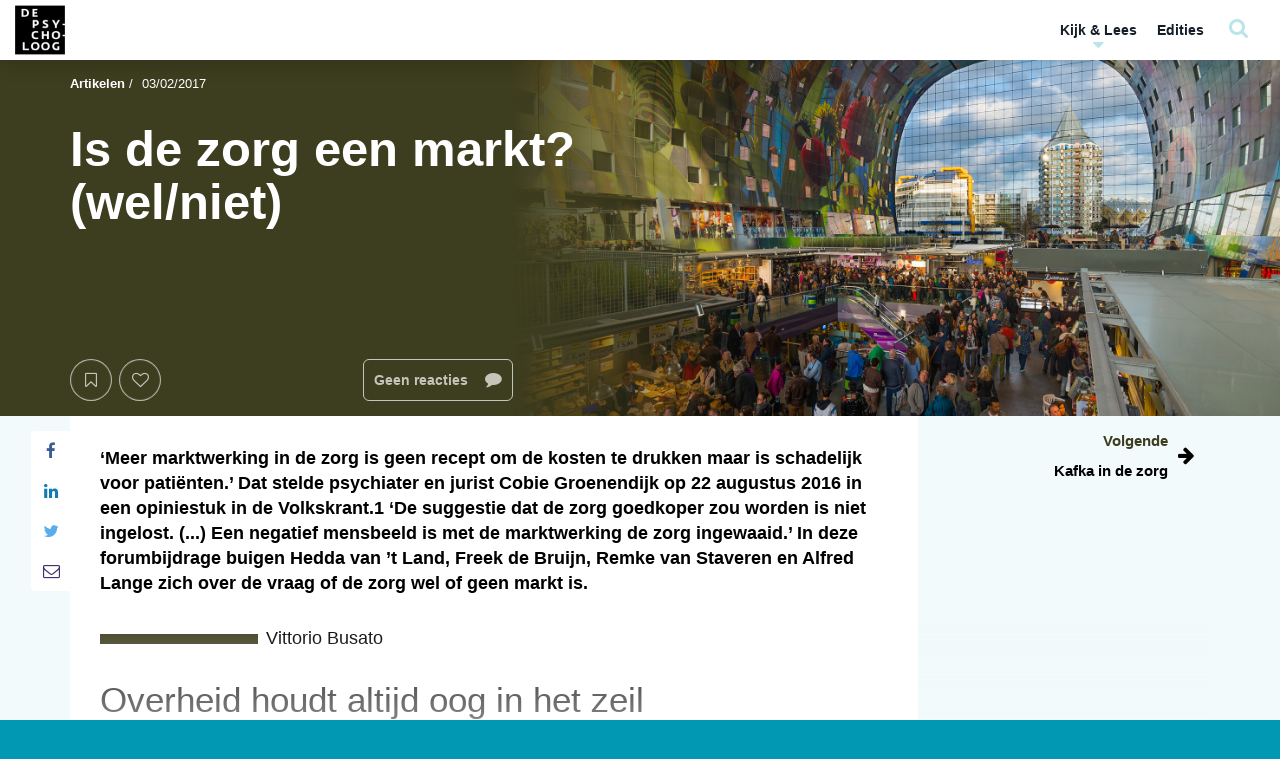

--- FILE ---
content_type: text/html; charset=UTF-8
request_url: https://www.tijdschriftdepsycholoog.nl/artikelen/is-de-zorg-een-markt-wel-niet/
body_size: 45483
content:

<!DOCTYPE html>
	<html lang="nl-NL" class="no-js no-svg">
	<head>
		<meta charset="UTF-8">
		<meta name="viewport" content="width=device-width, initial-scale=1, maximum-scale=1.0, user-scalable=0">
		<link rel="profile" href="http://gmpg.org/xfn/11">
		<script>(function(html){html.className = html.className.replace(/\bno-js\b/,'js')})(document.documentElement);</script>
<meta name='robots' content='index, follow, max-image-preview:large, max-snippet:-1, max-video-preview:-1' />

	<!-- This site is optimized with the Yoast SEO plugin v26.7 - https://yoast.com/wordpress/plugins/seo/ -->
	<title>Is de zorg een markt? (wel/niet) | De Psycholoog</title>
	<meta name="description" content="‘Meer marktwerking in de zorg is geen recept om de kosten te drukken maar is schadelijk voor patiënten.’ Dat stelde psychiater en jurist Cobie Groenendijk op 22 augustus 2016 in een opiniestuk in de Volkskrant.1 ‘De suggestie dat de zorg goedkoper zou worden is niet ingelost. (...) Een negatief mensbeeld is met de marktwerking de zorg ingewaaid.’ In deze forumbijdrage buigen Hedda van ’t Land, Freek de Bruijn, Remke van Staveren en Alfred Lange zich over de vraag of de zorg wel of geen markt is." />
	<link rel="canonical" href="https://www.tijdschriftdepsycholoog.nl/artikelen/is-de-zorg-een-markt-wel-niet/" />
	<meta property="og:locale" content="nl_NL" />
	<meta property="og:type" content="article" />
	<meta property="og:title" content="Is de zorg een markt? (wel/niet) | De Psycholoog" />
	<meta property="og:description" content="‘Meer marktwerking in de zorg is geen recept om de kosten te drukken maar is schadelijk voor patiënten.’ Dat stelde psychiater en jurist Cobie Groenendijk op 22 augustus 2016 in een opiniestuk in de Volkskrant.1 ‘De suggestie dat de zorg goedkoper zou worden is niet ingelost. (...) Een negatief mensbeeld is met de marktwerking de zorg ingewaaid.’ In deze forumbijdrage buigen Hedda van ’t Land, Freek de Bruijn, Remke van Staveren en Alfred Lange zich over de vraag of de zorg wel of geen markt is." />
	<meta property="og:url" content="https://www.tijdschriftdepsycholoog.nl/artikelen/is-de-zorg-een-markt-wel-niet/" />
	<meta property="og:site_name" content="De Psycholoog" />
	<meta property="article:modified_time" content="2025-08-13T11:12:20+00:00" />
	<meta property="og:image" content="https://www.tijdschriftdepsycholoog.nl/wp-content/uploads/2018/10/shutterstock_229260160-1024x678.jpg" />
	<meta property="og:image:width" content="1024" />
	<meta property="og:image:height" content="678" />
	<meta property="og:image:type" content="image/jpeg" />
	<meta name="twitter:card" content="summary_large_image" />
	<script type="application/ld+json" class="yoast-schema-graph">{"@context":"https://schema.org","@graph":[{"@type":"WebPage","@id":"https://www.tijdschriftdepsycholoog.nl/artikelen/is-de-zorg-een-markt-wel-niet/","url":"https://www.tijdschriftdepsycholoog.nl/artikelen/is-de-zorg-een-markt-wel-niet/","name":"Is de zorg een markt? (wel/niet) | De Psycholoog","isPartOf":{"@id":"https://www.tijdschriftdepsycholoog.nl/#website"},"primaryImageOfPage":{"@id":"https://www.tijdschriftdepsycholoog.nl/artikelen/is-de-zorg-een-markt-wel-niet/#primaryimage"},"image":{"@id":"https://www.tijdschriftdepsycholoog.nl/artikelen/is-de-zorg-een-markt-wel-niet/#primaryimage"},"thumbnailUrl":"https://www.tijdschriftdepsycholoog.nl/wp-content/uploads/2018/10/shutterstock_229260160.jpg","datePublished":"2017-02-03T06:58:00+00:00","dateModified":"2025-08-13T11:12:20+00:00","description":"‘Meer marktwerking in de zorg is geen recept om de kosten te drukken maar is schadelijk voor patiënten.’ Dat stelde psychiater en jurist Cobie Groenendijk op 22 augustus 2016 in een opiniestuk in de Volkskrant.1 ‘De suggestie dat de zorg goedkoper zou worden is niet ingelost. (...) Een negatief mensbeeld is met de marktwerking de zorg ingewaaid.’ In deze forumbijdrage buigen Hedda van ’t Land, Freek de Bruijn, Remke van Staveren en Alfred Lange zich over de vraag of de zorg wel of geen markt is.","breadcrumb":{"@id":"https://www.tijdschriftdepsycholoog.nl/artikelen/is-de-zorg-een-markt-wel-niet/#breadcrumb"},"inLanguage":"nl-NL","potentialAction":[{"@type":"ReadAction","target":["https://www.tijdschriftdepsycholoog.nl/artikelen/is-de-zorg-een-markt-wel-niet/"]}]},{"@type":"ImageObject","inLanguage":"nl-NL","@id":"https://www.tijdschriftdepsycholoog.nl/artikelen/is-de-zorg-een-markt-wel-niet/#primaryimage","url":"https://www.tijdschriftdepsycholoog.nl/wp-content/uploads/2018/10/shutterstock_229260160.jpg","contentUrl":"https://www.tijdschriftdepsycholoog.nl/wp-content/uploads/2018/10/shutterstock_229260160.jpg","width":1772,"height":1174},{"@type":"BreadcrumbList","@id":"https://www.tijdschriftdepsycholoog.nl/artikelen/is-de-zorg-een-markt-wel-niet/#breadcrumb","itemListElement":[{"@type":"ListItem","position":1,"name":"Home","item":"https://www.tijdschriftdepsycholoog.nl/"},{"@type":"ListItem","position":2,"name":"Artikelen","item":"https://www.tijdschriftdepsycholoog.nl/artikelen/"},{"@type":"ListItem","position":3,"name":"Is de zorg een markt? (wel/niet)"}]},{"@type":"WebSite","@id":"https://www.tijdschriftdepsycholoog.nl/#website","url":"https://www.tijdschriftdepsycholoog.nl/","name":"De Psycholoog","description":"","publisher":{"@id":"https://www.tijdschriftdepsycholoog.nl/#organization"},"potentialAction":[{"@type":"SearchAction","target":{"@type":"EntryPoint","urlTemplate":"https://www.tijdschriftdepsycholoog.nl/?s={search_term_string}"},"query-input":{"@type":"PropertyValueSpecification","valueRequired":true,"valueName":"search_term_string"}}],"inLanguage":"nl-NL"},{"@type":"Organization","@id":"https://www.tijdschriftdepsycholoog.nl/#organization","name":"De Psycholoog - Nederlands Instituut voor Psychologen","url":"https://www.tijdschriftdepsycholoog.nl/","logo":{"@type":"ImageObject","inLanguage":"nl-NL","@id":"https://www.tijdschriftdepsycholoog.nl/#/schema/logo/image/","url":"https://www.tijdschriftdepsycholoog.nl/wp-content/uploads/2018/12/NIP-logo.png","contentUrl":"https://www.tijdschriftdepsycholoog.nl/wp-content/uploads/2018/12/NIP-logo.png","width":800,"height":279,"caption":"De Psycholoog - Nederlands Instituut voor Psychologen"},"image":{"@id":"https://www.tijdschriftdepsycholoog.nl/#/schema/logo/image/"}}]}</script>
	<!-- / Yoast SEO plugin. -->



<link rel="alternate" title="oEmbed (JSON)" type="application/json+oembed" href="https://www.tijdschriftdepsycholoog.nl/wp-json/oembed/1.0/embed?url=https%3A%2F%2Fwww.tijdschriftdepsycholoog.nl%2Fartikelen%2Fis-de-zorg-een-markt-wel-niet%2F" />
<link rel="alternate" title="oEmbed (XML)" type="text/xml+oembed" href="https://www.tijdschriftdepsycholoog.nl/wp-json/oembed/1.0/embed?url=https%3A%2F%2Fwww.tijdschriftdepsycholoog.nl%2Fartikelen%2Fis-de-zorg-een-markt-wel-niet%2F&#038;format=xml" />
<style id='wp-img-auto-sizes-contain-inline-css' type='text/css'>
img:is([sizes=auto i],[sizes^="auto," i]){contain-intrinsic-size:3000px 1500px}
/*# sourceURL=wp-img-auto-sizes-contain-inline-css */
</style>
<style id='wp-emoji-styles-inline-css' type='text/css'>

	img.wp-smiley, img.emoji {
		display: inline !important;
		border: none !important;
		box-shadow: none !important;
		height: 1em !important;
		width: 1em !important;
		margin: 0 0.07em !important;
		vertical-align: -0.1em !important;
		background: none !important;
		padding: 0 !important;
	}
/*# sourceURL=wp-emoji-styles-inline-css */
</style>
<style id='wp-block-library-inline-css' type='text/css'>
:root{--wp-block-synced-color:#7a00df;--wp-block-synced-color--rgb:122,0,223;--wp-bound-block-color:var(--wp-block-synced-color);--wp-editor-canvas-background:#ddd;--wp-admin-theme-color:#007cba;--wp-admin-theme-color--rgb:0,124,186;--wp-admin-theme-color-darker-10:#006ba1;--wp-admin-theme-color-darker-10--rgb:0,107,160.5;--wp-admin-theme-color-darker-20:#005a87;--wp-admin-theme-color-darker-20--rgb:0,90,135;--wp-admin-border-width-focus:2px}@media (min-resolution:192dpi){:root{--wp-admin-border-width-focus:1.5px}}.wp-element-button{cursor:pointer}:root .has-very-light-gray-background-color{background-color:#eee}:root .has-very-dark-gray-background-color{background-color:#313131}:root .has-very-light-gray-color{color:#eee}:root .has-very-dark-gray-color{color:#313131}:root .has-vivid-green-cyan-to-vivid-cyan-blue-gradient-background{background:linear-gradient(135deg,#00d084,#0693e3)}:root .has-purple-crush-gradient-background{background:linear-gradient(135deg,#34e2e4,#4721fb 50%,#ab1dfe)}:root .has-hazy-dawn-gradient-background{background:linear-gradient(135deg,#faaca8,#dad0ec)}:root .has-subdued-olive-gradient-background{background:linear-gradient(135deg,#fafae1,#67a671)}:root .has-atomic-cream-gradient-background{background:linear-gradient(135deg,#fdd79a,#004a59)}:root .has-nightshade-gradient-background{background:linear-gradient(135deg,#330968,#31cdcf)}:root .has-midnight-gradient-background{background:linear-gradient(135deg,#020381,#2874fc)}:root{--wp--preset--font-size--normal:16px;--wp--preset--font-size--huge:42px}.has-regular-font-size{font-size:1em}.has-larger-font-size{font-size:2.625em}.has-normal-font-size{font-size:var(--wp--preset--font-size--normal)}.has-huge-font-size{font-size:var(--wp--preset--font-size--huge)}.has-text-align-center{text-align:center}.has-text-align-left{text-align:left}.has-text-align-right{text-align:right}.has-fit-text{white-space:nowrap!important}#end-resizable-editor-section{display:none}.aligncenter{clear:both}.items-justified-left{justify-content:flex-start}.items-justified-center{justify-content:center}.items-justified-right{justify-content:flex-end}.items-justified-space-between{justify-content:space-between}.screen-reader-text{border:0;clip-path:inset(50%);height:1px;margin:-1px;overflow:hidden;padding:0;position:absolute;width:1px;word-wrap:normal!important}.screen-reader-text:focus{background-color:#ddd;clip-path:none;color:#444;display:block;font-size:1em;height:auto;left:5px;line-height:normal;padding:15px 23px 14px;text-decoration:none;top:5px;width:auto;z-index:100000}html :where(.has-border-color){border-style:solid}html :where([style*=border-top-color]){border-top-style:solid}html :where([style*=border-right-color]){border-right-style:solid}html :where([style*=border-bottom-color]){border-bottom-style:solid}html :where([style*=border-left-color]){border-left-style:solid}html :where([style*=border-width]){border-style:solid}html :where([style*=border-top-width]){border-top-style:solid}html :where([style*=border-right-width]){border-right-style:solid}html :where([style*=border-bottom-width]){border-bottom-style:solid}html :where([style*=border-left-width]){border-left-style:solid}html :where(img[class*=wp-image-]){height:auto;max-width:100%}:where(figure){margin:0 0 1em}html :where(.is-position-sticky){--wp-admin--admin-bar--position-offset:var(--wp-admin--admin-bar--height,0px)}@media screen and (max-width:600px){html :where(.is-position-sticky){--wp-admin--admin-bar--position-offset:0px}}

/*# sourceURL=wp-block-library-inline-css */
</style><style id='global-styles-inline-css' type='text/css'>
:root{--wp--preset--aspect-ratio--square: 1;--wp--preset--aspect-ratio--4-3: 4/3;--wp--preset--aspect-ratio--3-4: 3/4;--wp--preset--aspect-ratio--3-2: 3/2;--wp--preset--aspect-ratio--2-3: 2/3;--wp--preset--aspect-ratio--16-9: 16/9;--wp--preset--aspect-ratio--9-16: 9/16;--wp--preset--color--black: #000000;--wp--preset--color--cyan-bluish-gray: #abb8c3;--wp--preset--color--white: #ffffff;--wp--preset--color--pale-pink: #f78da7;--wp--preset--color--vivid-red: #cf2e2e;--wp--preset--color--luminous-vivid-orange: #ff6900;--wp--preset--color--luminous-vivid-amber: #fcb900;--wp--preset--color--light-green-cyan: #7bdcb5;--wp--preset--color--vivid-green-cyan: #00d084;--wp--preset--color--pale-cyan-blue: #8ed1fc;--wp--preset--color--vivid-cyan-blue: #0693e3;--wp--preset--color--vivid-purple: #9b51e0;--wp--preset--color--1: #0099b4;--wp--preset--color--2: #43306e;--wp--preset--color--3: #383838;--wp--preset--color--4: #ffffff;--wp--preset--color--5: #f2fafb;--wp--preset--color--6: #383838;--wp--preset--color--7: #f2fafb;--wp--preset--color--8: #0099b4;--wp--preset--gradient--vivid-cyan-blue-to-vivid-purple: linear-gradient(135deg,rgb(6,147,227) 0%,rgb(155,81,224) 100%);--wp--preset--gradient--light-green-cyan-to-vivid-green-cyan: linear-gradient(135deg,rgb(122,220,180) 0%,rgb(0,208,130) 100%);--wp--preset--gradient--luminous-vivid-amber-to-luminous-vivid-orange: linear-gradient(135deg,rgb(252,185,0) 0%,rgb(255,105,0) 100%);--wp--preset--gradient--luminous-vivid-orange-to-vivid-red: linear-gradient(135deg,rgb(255,105,0) 0%,rgb(207,46,46) 100%);--wp--preset--gradient--very-light-gray-to-cyan-bluish-gray: linear-gradient(135deg,rgb(238,238,238) 0%,rgb(169,184,195) 100%);--wp--preset--gradient--cool-to-warm-spectrum: linear-gradient(135deg,rgb(74,234,220) 0%,rgb(151,120,209) 20%,rgb(207,42,186) 40%,rgb(238,44,130) 60%,rgb(251,105,98) 80%,rgb(254,248,76) 100%);--wp--preset--gradient--blush-light-purple: linear-gradient(135deg,rgb(255,206,236) 0%,rgb(152,150,240) 100%);--wp--preset--gradient--blush-bordeaux: linear-gradient(135deg,rgb(254,205,165) 0%,rgb(254,45,45) 50%,rgb(107,0,62) 100%);--wp--preset--gradient--luminous-dusk: linear-gradient(135deg,rgb(255,203,112) 0%,rgb(199,81,192) 50%,rgb(65,88,208) 100%);--wp--preset--gradient--pale-ocean: linear-gradient(135deg,rgb(255,245,203) 0%,rgb(182,227,212) 50%,rgb(51,167,181) 100%);--wp--preset--gradient--electric-grass: linear-gradient(135deg,rgb(202,248,128) 0%,rgb(113,206,126) 100%);--wp--preset--gradient--midnight: linear-gradient(135deg,rgb(2,3,129) 0%,rgb(40,116,252) 100%);--wp--preset--font-size--small: 13px;--wp--preset--font-size--medium: 20px;--wp--preset--font-size--large: 36px;--wp--preset--font-size--x-large: 42px;--wp--preset--spacing--20: 0.44rem;--wp--preset--spacing--30: 0.67rem;--wp--preset--spacing--40: 1rem;--wp--preset--spacing--50: 1.5rem;--wp--preset--spacing--60: 2.25rem;--wp--preset--spacing--70: 3.38rem;--wp--preset--spacing--80: 5.06rem;--wp--preset--shadow--natural: 6px 6px 9px rgba(0, 0, 0, 0.2);--wp--preset--shadow--deep: 12px 12px 50px rgba(0, 0, 0, 0.4);--wp--preset--shadow--sharp: 6px 6px 0px rgba(0, 0, 0, 0.2);--wp--preset--shadow--outlined: 6px 6px 0px -3px rgb(255, 255, 255), 6px 6px rgb(0, 0, 0);--wp--preset--shadow--crisp: 6px 6px 0px rgb(0, 0, 0);}:where(.is-layout-flex){gap: 0.5em;}:where(.is-layout-grid){gap: 0.5em;}body .is-layout-flex{display: flex;}.is-layout-flex{flex-wrap: wrap;align-items: center;}.is-layout-flex > :is(*, div){margin: 0;}body .is-layout-grid{display: grid;}.is-layout-grid > :is(*, div){margin: 0;}:where(.wp-block-columns.is-layout-flex){gap: 2em;}:where(.wp-block-columns.is-layout-grid){gap: 2em;}:where(.wp-block-post-template.is-layout-flex){gap: 1.25em;}:where(.wp-block-post-template.is-layout-grid){gap: 1.25em;}.has-black-color{color: var(--wp--preset--color--black) !important;}.has-cyan-bluish-gray-color{color: var(--wp--preset--color--cyan-bluish-gray) !important;}.has-white-color{color: var(--wp--preset--color--white) !important;}.has-pale-pink-color{color: var(--wp--preset--color--pale-pink) !important;}.has-vivid-red-color{color: var(--wp--preset--color--vivid-red) !important;}.has-luminous-vivid-orange-color{color: var(--wp--preset--color--luminous-vivid-orange) !important;}.has-luminous-vivid-amber-color{color: var(--wp--preset--color--luminous-vivid-amber) !important;}.has-light-green-cyan-color{color: var(--wp--preset--color--light-green-cyan) !important;}.has-vivid-green-cyan-color{color: var(--wp--preset--color--vivid-green-cyan) !important;}.has-pale-cyan-blue-color{color: var(--wp--preset--color--pale-cyan-blue) !important;}.has-vivid-cyan-blue-color{color: var(--wp--preset--color--vivid-cyan-blue) !important;}.has-vivid-purple-color{color: var(--wp--preset--color--vivid-purple) !important;}.has-black-background-color{background-color: var(--wp--preset--color--black) !important;}.has-cyan-bluish-gray-background-color{background-color: var(--wp--preset--color--cyan-bluish-gray) !important;}.has-white-background-color{background-color: var(--wp--preset--color--white) !important;}.has-pale-pink-background-color{background-color: var(--wp--preset--color--pale-pink) !important;}.has-vivid-red-background-color{background-color: var(--wp--preset--color--vivid-red) !important;}.has-luminous-vivid-orange-background-color{background-color: var(--wp--preset--color--luminous-vivid-orange) !important;}.has-luminous-vivid-amber-background-color{background-color: var(--wp--preset--color--luminous-vivid-amber) !important;}.has-light-green-cyan-background-color{background-color: var(--wp--preset--color--light-green-cyan) !important;}.has-vivid-green-cyan-background-color{background-color: var(--wp--preset--color--vivid-green-cyan) !important;}.has-pale-cyan-blue-background-color{background-color: var(--wp--preset--color--pale-cyan-blue) !important;}.has-vivid-cyan-blue-background-color{background-color: var(--wp--preset--color--vivid-cyan-blue) !important;}.has-vivid-purple-background-color{background-color: var(--wp--preset--color--vivid-purple) !important;}.has-black-border-color{border-color: var(--wp--preset--color--black) !important;}.has-cyan-bluish-gray-border-color{border-color: var(--wp--preset--color--cyan-bluish-gray) !important;}.has-white-border-color{border-color: var(--wp--preset--color--white) !important;}.has-pale-pink-border-color{border-color: var(--wp--preset--color--pale-pink) !important;}.has-vivid-red-border-color{border-color: var(--wp--preset--color--vivid-red) !important;}.has-luminous-vivid-orange-border-color{border-color: var(--wp--preset--color--luminous-vivid-orange) !important;}.has-luminous-vivid-amber-border-color{border-color: var(--wp--preset--color--luminous-vivid-amber) !important;}.has-light-green-cyan-border-color{border-color: var(--wp--preset--color--light-green-cyan) !important;}.has-vivid-green-cyan-border-color{border-color: var(--wp--preset--color--vivid-green-cyan) !important;}.has-pale-cyan-blue-border-color{border-color: var(--wp--preset--color--pale-cyan-blue) !important;}.has-vivid-cyan-blue-border-color{border-color: var(--wp--preset--color--vivid-cyan-blue) !important;}.has-vivid-purple-border-color{border-color: var(--wp--preset--color--vivid-purple) !important;}.has-vivid-cyan-blue-to-vivid-purple-gradient-background{background: var(--wp--preset--gradient--vivid-cyan-blue-to-vivid-purple) !important;}.has-light-green-cyan-to-vivid-green-cyan-gradient-background{background: var(--wp--preset--gradient--light-green-cyan-to-vivid-green-cyan) !important;}.has-luminous-vivid-amber-to-luminous-vivid-orange-gradient-background{background: var(--wp--preset--gradient--luminous-vivid-amber-to-luminous-vivid-orange) !important;}.has-luminous-vivid-orange-to-vivid-red-gradient-background{background: var(--wp--preset--gradient--luminous-vivid-orange-to-vivid-red) !important;}.has-very-light-gray-to-cyan-bluish-gray-gradient-background{background: var(--wp--preset--gradient--very-light-gray-to-cyan-bluish-gray) !important;}.has-cool-to-warm-spectrum-gradient-background{background: var(--wp--preset--gradient--cool-to-warm-spectrum) !important;}.has-blush-light-purple-gradient-background{background: var(--wp--preset--gradient--blush-light-purple) !important;}.has-blush-bordeaux-gradient-background{background: var(--wp--preset--gradient--blush-bordeaux) !important;}.has-luminous-dusk-gradient-background{background: var(--wp--preset--gradient--luminous-dusk) !important;}.has-pale-ocean-gradient-background{background: var(--wp--preset--gradient--pale-ocean) !important;}.has-electric-grass-gradient-background{background: var(--wp--preset--gradient--electric-grass) !important;}.has-midnight-gradient-background{background: var(--wp--preset--gradient--midnight) !important;}.has-small-font-size{font-size: var(--wp--preset--font-size--small) !important;}.has-medium-font-size{font-size: var(--wp--preset--font-size--medium) !important;}.has-large-font-size{font-size: var(--wp--preset--font-size--large) !important;}.has-x-large-font-size{font-size: var(--wp--preset--font-size--x-large) !important;}
/*# sourceURL=global-styles-inline-css */
</style>

<style id='classic-theme-styles-inline-css' type='text/css'>
/*! This file is auto-generated */
.wp-block-button__link{color:#fff;background-color:#32373c;border-radius:9999px;box-shadow:none;text-decoration:none;padding:calc(.667em + 2px) calc(1.333em + 2px);font-size:1.125em}.wp-block-file__button{background:#32373c;color:#fff;text-decoration:none}
/*# sourceURL=/wp-includes/css/classic-themes.min.css */
</style>
<link rel='stylesheet' id='search-filter-plugin-styles-css' href='https://www.tijdschriftdepsycholoog.nl/wp-content/plugins/search-filter-pro/public/assets/css/search-filter.min.css?ver=2.5.21'  media='all' />
<link rel='stylesheet' id='ppp-bootstrap-css' href='https://www.tijdschriftdepsycholoog.nl/wp-content/themes/performis-publishing-platform/assets/bootstrap/css/bootstrap.min.css?ver=6.9'  media='all' />
<link data-minify="1" rel='stylesheet' id='ppp-font-awesome-css' href='https://www.tijdschriftdepsycholoog.nl/wp-content/cache/min/1/wp-content/themes/performis-publishing-platform/assets/font-awesome/css/font-awesome.min.css?ver=1768409534'  media='all' />
<link rel='stylesheet' id='ppp-slick-css' href='https://www.tijdschriftdepsycholoog.nl/wp-content/themes/performis-publishing-platform/assets/slick/slick.css?ver=6.9'  media='all' />
<link data-minify="1" rel='stylesheet' id='ppp-slick-theme-css' href='https://www.tijdschriftdepsycholoog.nl/wp-content/cache/min/1/wp-content/themes/performis-publishing-platform/assets/slick/slick-theme.css?ver=1768409534'  media='all' />
<link data-minify="1" rel='stylesheet' id='ppp-videojs-css' href='https://www.tijdschriftdepsycholoog.nl/wp-content/cache/min/1/wp-content/themes/performis-publishing-platform/assets/videojs/video-js.css?ver=1768409534'  media='all' />
<link rel='stylesheet' id='ppp-videojs-sublime-skin-css' href='https://www.tijdschriftdepsycholoog.nl/wp-content/themes/performis-publishing-platform/assets/videojs/videojs-sublime-skin.min.css?ver=6.9'  media='all' />
<link data-minify="1" rel='stylesheet' id='ppp-image-zoom-css' href='https://www.tijdschriftdepsycholoog.nl/wp-content/cache/min/1/wp-content/themes/performis-publishing-platform/assets/image-zoom/imagezoom.css?ver=1768409534'  media='all' />
<link rel='stylesheet' id='ppp-select2-css' href='https://www.tijdschriftdepsycholoog.nl/wp-content/themes/performis-publishing-platform/assets/select2/select2.min.css?ver=6.9'  media='all' />
<link rel='stylesheet' id='ppp-driver-css' href='https://www.tijdschriftdepsycholoog.nl/wp-content/themes/performis-publishing-platform/assets/driver/driver.min.css?ver=6.9'  media='all' />
<link rel='stylesheet' id='ppp-custom-styles-css' href='https://www.tijdschriftdepsycholoog.nl/wp-content/themes/performis-publishing-platform/assets/css/custom-styles.css?ver=1649789197675'  media='all' />
<link rel='stylesheet' id='ppp-style-css' href='https://www.tijdschriftdepsycholoog.nl/wp-content/themes/tijdschrift-de-psycholoog/style.css?ver=1649789197675'  media='all' />
<link rel='stylesheet' id='parent-style-css' href='https://www.tijdschriftdepsycholoog.nl/wp-content/themes/performis-publishing-platform/style.css?ver=6.9'  media='all' />
<script  src="https://www.tijdschriftdepsycholoog.nl/wp-content/plugins/enable-jquery-migrate-helper/js/jquery/jquery-1.12.4-wp.js?ver=1.12.4-wp" id="jquery-core-js"></script>
<script  src="https://www.tijdschriftdepsycholoog.nl/wp-content/plugins/enable-jquery-migrate-helper/js/jquery-migrate/jquery-migrate-1.4.1-wp.js?ver=1.4.1-wp" id="jquery-migrate-js"></script>
<script type="text/javascript" id="search-filter-plugin-build-js-extra">
/* <![CDATA[ */
var SF_LDATA = {"ajax_url":"https://www.tijdschriftdepsycholoog.nl/wp-admin/admin-ajax.php","home_url":"https://www.tijdschriftdepsycholoog.nl/","extensions":[]};
//# sourceURL=search-filter-plugin-build-js-extra
/* ]]> */
</script>
<script  src="https://www.tijdschriftdepsycholoog.nl/wp-content/plugins/search-filter-pro/public/assets/js/search-filter-build.min.js?ver=2.5.21" id="search-filter-plugin-build-js"></script>
<script  src="https://www.tijdschriftdepsycholoog.nl/wp-content/plugins/search-filter-pro/public/assets/js/select2.min.js?ver=2.5.21" id="search-filter-plugin-select2-js"></script>
<link rel="https://api.w.org/" href="https://www.tijdschriftdepsycholoog.nl/wp-json/" /><link rel="alternate" title="JSON" type="application/json" href="https://www.tijdschriftdepsycholoog.nl/wp-json/wp/v2/artikelen/5340" /><link rel="EditURI" type="application/rsd+xml" title="RSD" href="https://www.tijdschriftdepsycholoog.nl/xmlrpc.php?rsd" />
<meta name="generator" content="WordPress 6.9" />
<link rel='shortlink' href='https://www.tijdschriftdepsycholoog.nl/?p=5340' />
<!-- Google Analytics -->
<script>
    (function (i, s, o, g, r, a, m) {
        i['GoogleAnalyticsObject'] = r;
        i[r] = i[r] || function () {
            (i[r].q = i[r].q || []).push(arguments)
        }, i[r].l = 1 * new Date();
        a = s.createElement(o),
            m = s.getElementsByTagName(o)[0];
        a.async = 1;
        a.src = g;
        m.parentNode.insertBefore(a, m)
    })(window, document, 'script', '//www.google-analytics.com/analytics.js', 'ga');
    ga('create', 'UA-40064824-6', 'auto');
    ga('send', 'pageview');
</script>
<!-- End Google Analytics -->
<!-- Google tag (gtag.js) -->
<script async src="https://www.googletagmanager.com/gtag/js?id=G-SFD1P98T08"></script>
<script>
    window.dataLayer = window.dataLayer || [];
    function gtag(){dataLayer.push(arguments);}
    gtag('js', new Date());
    gtag('config', 'G-SFD1P98T08');
</script>
<!-- Google Tag Manager -->
<script>(function(w,d,s,l,i){w[l]=w[l]||[];w[l].push({'gtm.start':
new Date().getTime(),event:'gtm.js'});var f=d.getElementsByTagName(s)[0],
j=d.createElement(s),dl=l!='dataLayer'?'&l='+l:'';j.async=true;j.src=
'https://www.googletagmanager.com/gtm.js?id='+i+dl;f.parentNode.insertBefore(j,f);
})(window,document,'script','dataLayer','GTM-5CVZKWG');</script>
<!-- End Google Tag Manager -->
<style type="text/css" id="ppp-dynamic-styles">
	
	/**
	 * PPP: Custom Styles
	 *
	 * Values in this sheet are received via Theme Options
	 */body {
			background-color: #0099b4;
		}body, .basefont {
				font-family: Arial, sans-serif !important;
				font-weight: 300;
				font-style: normal;
			}h1, h2, h3, h4, h5, h6, .h1, .h2, .h3, .h4, .h5, .h6,
			.headingfont,
			.alternative-fonts blockquote p,
			#navbar-wrapper .megamenu .megamenu-dropdown #nav-menu .menu-item a {
				font-family: Arial, sans-serif !important;
				font-weight: 300;
				font-style: normal;
			}.altfont,
			.alternative-fonts,
			.alternative-fonts h1,
			.alternative-fonts .h1,
			.alternative-fonts h2,
			.alternative-fonts .h2,
			.alternative-fonts h3,
			.alternative-fonts .h3,
			.alternative-fonts h4,
			.alternative-fonts .h4,
			.alternative-fonts h5,
			.alternative-fonts .h5,
			.alternative-fonts h6,
			.alternative-fonts .h6,
			blockquote p,
			.author-blog-text .blog-text-snippet,
			.slick-dossier .featured:not(.featured-type-dossier) h2 {
				font-family: Arial, sans-serif !important;
				font-weight: 300;
				font-style: normal;
			}.brandfont {
				font-family: Arial, sans-serif !important;
				font-weight: 300;
				font-style: normal;
			}
		/* color 1 */
         /* gutenberg */
         .has-1-background-color {
            background-color: #0099b4 !important;
         }
         .has-1-color {
            color: #0099b4 !important;
         }
			/* color 1 - default */
				/* background-color */
					.dynamic-background-color,
					.dynamic-background-hover-color:hover,
					.dynamic-background-hover-color:active,
					.btn-dynamic-color,
					.dynamic-background-color-after:after,
					.slick-dots-wrapper-dynamic-color .slick-active button:before,
					.slick-dots-wrapper-dynamic-color .slick-activated button:before,
					main blockquote cite:before,
					main .sidenote .sidenote-text-simple:hover .fa,
					main .sidenote .sidenote-text-simple:active .fa,
					main .sidenote .sidenote-article-simple:hover .fa,
					main .sidenote .sidenote-article-simple:active .fa,
					main .sidenote .sidenote-text-simple:active .fa,
					main .sidenote .sidenote-text-simple:active .fa,
					main .sidenote.sidenote-alt:not(.sidenote-mobile) .floating-icon,
					main .sidenote.sidenote-alt:not(.sidenote-mobile) .floating-icon:after,
					main .sidenote.sidenote-alt .slick-dots-wrapper-dynamic-color-secondary .slick-active button,
					.learndash-wrapper .ld-table-list .ld-table-list-header,
					.learndash-wrapper .ld-tabs .ld-tabs-navigation::after,
					body.ld-in-focus-mode .learndash-wrapper .ld-focus-sidebar .ld-course-navigation-heading,
                    body.ld-in-focus-mode .learndash-wrapper .ld-focus-sidebar .ld-course-navigation-heading .ld-focus-sidebar-trigger,
                    .learndash-wrapper .ld-button,
                    .learndash-wrapper .ld-button.prev:hover,
                    .learndash-wrapper .ld-alert .ld-button.prev:hover,
                    .learndash-wrapper .wpProQuiz_content .wpProQuiz_button {
						background-color: #0099b4 !important;
					}

				/* border-color */
					.border-dynamic-color,
					.dynamic-border-color,
					.btn-outline-only-dynamic,
					.intro-block-alt .featured-alt-buttons .featured-buttons .btn,
					.intro-block-alt .featured-alt-buttons .featured-buttons .btn,
					.intro-block-alt .featured-alt-buttons .featured-buttons .btn:hover,
					.intro-block-alt .featured-alt-buttons .featured-buttons .btn:active,
					blockquote,
					.slick-dots-wrapper-dynamic-color .slick-active button:before,
					.slick-dots-wrapper-dynamic-color .slick-activated button:before,
                    .slick.slick-dossier-nav .slick-current .content-item,
                    .learndash-wrapper .ld-button.prev,
                    .learndash-wrapper .ld-alert .ld-button.prev,
                    .learndash-link-previous-incomplete.prev,
                    .ld-content-actions .ld-content-action .sfwd-mark-complete input[type=submit] {
						border-color: #0099b4 !important;
					}

					/* border-top-color */
						.newsletter-footer .select2 .select2-selection__arrow b {
							border-top-color: #0099b4 !important;
						}

					/* border-bottom-color */
						ul.slider-selector li a:after,
						.newsletter-footer .select2.select2-container--default.select2-container--open .select2-selection__arrow b {
							border-bottom-color: #0099b4 !important;
						}

				/* color */
					.dynamic-font-color,
					a.dynamic-font-color,
					.dynamic-color-before:before,
					.dynamic-color-after:after,
					.btn-outline-only-dynamic,
					.dynamic-hover-color:hover,
					.dynamic-hover-color:active,
					a:hover .dynamic-hover-color,
					a:active .dynamic-hover-color,
					.dynamic-hover-color:hover a,
					.dynamic-hover-color:active a,
					.dynamic-hover-color:hover .fa,
					.dynamic-hover-color:active .fa,
					blockquote,
					main .literature .literature-list a,
					main .literature .literature-more .fa,
					main .article-detail ul li::before,
					main .article-detail ol li::before,
					.intro-block-alt .featured-alt-buttons .btn-favourite .fa,
					.intro-block-alt .featured-alt-buttons .btn-readlist .fa,
					.intro-block-alt .featured-alt-buttons .btn-favourite,
					.intro-block-alt .featured-alt-buttons .btn-readlist,
					.intro-block-alt .featured-alt-buttons .btn-outline-only,
					.intro-block-alt .featured-alt-buttons .btn-outline-only:hover,
					.article-detail a:not(.btn),
					.article-detail article .has-sidenote.highlighted-anchor .anchor-text,
					.article-detail article .has-sidenote.highlighted-anchor .sidenote:not(.sidenote-alt) .floating-icon,
					.sidebar-most-read .aspect-ratio .content .timer .timer-icon i,
					.sidebar-most-read .aspect-ratio .content .category span,
					.slick-front-page-intro-block-with-thumbs-nav .slick-active .slick-front-page-intro-block-with-thumbs-nav-item-after,
					#navbar-wrapper .navbar #nav-menu .menu-item.menu-item-has-children.open>a,
					#navbar-wrapper .navbar #nav-menu .menu-item.menu-item-has-children.open>a .fa-caret-down,
					#navbar-wrapper .navbar #navbar-user-menu .menu-item.menu-item-has-children.open>a,
					#navbar-wrapper .navbar #navbar-user-menu .menu-item.menu-item-has-children.open>a .fa-caret-down,
					#navbar-wrapper .navbar #navbar-mobile-user-menu .menu-item.menu-item-has-children.open>a,
					#navbar-wrapper .navbar #navbar-mobile-user-menu .menu-item.menu-item-has-children.open>a .fa-caret-down,
					#navbar-wrapper .navbar #navbar-mobile-search-wrapper .menu-item.menu-item-has-children.open>a,
					#navbar-wrapper .navbar #navbar-mobile-search-wrapper .menu-item.menu-item-has-children.open>a .fa-caret-down,
					#navbar-wrapper .navbar .navbar-collapse #nav-menu .menu-item:hover > a,
					#navbar-wrapper .navbar .navbar-collapse #nav-menu .menu-item:active > a,
					#navbar-wrapper .navbar .navbar-collapse #navbar-language-switch-wrapper .menu-item:hover > a,
					#navbar-wrapper .navbar .navbar-collapse #navbar-language-switch-wrapper .menu-item:active > a,
					#navbar-wrapper .navbar .navbar-collapse #navbar-language-switch-wrapper .menu-item.active > a,
					#navbar-wrapper .navbar .navbar-collapse #navbar-language-switch-wrapper .menu-item.menu-item-has-children:hover > a .fa-caret-down,
					#navbar-wrapper .navbar .navbar-collapse #navbar-language-switch-wrapper .menu-item.menu-item-has-children:active > a .fa-caret-down,
					#navbar-wrapper .navbar .navbar-collapse #navbar-language-switch-wrapper .menu-item.menu-item-has-children.open > a,
					#navbar-wrapper .navbar .navbar-collapse #nav-menu .menu-item.active>a,
					#navbar-wrapper .navbar .navbar-collapse #nav-menu .menu-item.current-menu-item>a,
					#navbar-wrapper .navbar .navbar-collapse #nav-menu .menu-item.menu-item-has-children:hover>a .fa-caret-down,
					#navbar-wrapper .navbar .navbar-collapse #nav-menu .menu-item.menu-item-has-children:active>a .fa-caret-down,
					#navbar-wrapper .navbar .navbar-collapse .menu-item:hover > a,
					#navbar-wrapper .navbar .navbar-collapse .menu-item:active > a,
					#navbar-wrapper .navbar .navbar-collapse .menu-item.open a .fa,
					#navbar-wrapper .navbar .navbar-collapse .menu-item:hover a .fa,
					#navbar-wrapper .navbar .navbar-collapse .menu-item:active a .fa,
					#navbar-wrapper .navbar .navbar-collapse .menu-item.menu-item-has-children.open>a,
					#navbar-wrapper .navbar .navbar-collapse .navbar-search-wrapper .navbar-form .search-toggle:hover,
					#navbar-wrapper .navbar .navbar-collapse .navbar-search-wrapper .navbar-form .search-toggle:active,
					#navbar-wrapper .navbar .navbar-collapse .navbar-search-wrapper .navbar-form .search-button:hover,
					#navbar-wrapper .navbar .navbar-collapse .navbar-search-wrapper .navbar-form .search-button:active,
					#navbar-wrapper .megamenu-dropdown .col ul li.menu-item-has-icon a::before,
					#navbar-wrapper .dynamic-font-color > a,
					.author-blog ul.meta-info .fa,
					main .sidenote .sidenote-link-simple a,
					main .sidenote .sidenote-text-simple .fa,
					main .sidenote .sidenote-article-simple .fa,
					body.single-nieuws .sidebar-next-post .next-title,
					.aspect-ratio .content .timer .timer-icon .fa,
					.ppp-cookie-notice-wrapper .ppp-cookie-notice-holder .ppp-cookie-notice p a,
					.learndash-wrapper .ld-status-icon[class*="ld-quiz"],
					main .article-detail .learndash-wrapper ul li::before,
					main .article-detail .learndash-wrapper ol li::before,
					body.ld-in-focus-mode .learndash-wrapper .ld-status-icon.ld-quiz-complete .ld-icon:before,
					body.ld-in-focus-mode .learndash-wrapper .ld-status-icon.ld-quiz-incomplete .ld-icon:before,
					.learndash-wrapper .ld-tabs .ld-tabs-navigation .ld-tab.ld-active,
                    .learndash-wrapper .ld-course-navigation .ld-lesson-item-preview .ld-lesson-title .ld-status-icon .ld-icon,
                    .learndash-wrapper .ld-alert .ld-button.prev, 
                    .learndash-wrapper .ld-button.prev,
                    .article-detail .learndash-wrapper a.ld-button.prev,
                    .learndash-link-previous-incomplete.prev,
                    .learndash-wrapper input[type=button]:hover {
						color: #0099b4 !important;
					}

					/* fill */
					.dynamic-fill-color svg path {
						fill: #0099b4 !important;
					}

					/* linear-gradient */
					.sidenote-alt.sidenote-mobile .floating-icon:after {
						background: -webkit-linear-gradient(225deg, rgba(0,153,180,1) 50%, transparent 50.1%);
						background: -o-linear-gradient(225deg, rgba(0,153,180,1) 50%, transparent 50.1%);
						background: linear-gradient(-135deg, rgba(0,153,180,1) 50%, transparent 50.1%);
					}


			/* hover color */
				/* background-color */
					.btn.btn-dynamic-color:hover,
					.btn.btn-dynamic-color:active,
					.btn-outline-only-dynamic:hover,
					.btn-outline-only-dynamic:active,
					body.single-wetenschap main .sidenote .slick-dots-wrapper-dynamic-color-secondary .slick-active button,
					body.single-wetenschap main .sidenote .slick-dots-wrapper-dynamic-color-secondary .slick-active button:hover,
					body.single-wetenschap main .sidenote .slick-dots-wrapper-dynamic-color-secondary .slick-active button:active,
					main .sidenote.sidenote-alt .slick-dots-wrapper-dynamic-color-secondary li:not(.slick-active) button:hover,
                    main .sidenote.sidenote-alt .slick-dots-wrapper-dynamic-color-secondary li:not(.slick-active) button:active,
                    .learndash-wrapper .ld-button:hover,
                    .learndash-link-previous-incomplete.prev,
                    .learndash-wrapper .wpProQuiz_content .wpProQuiz_button:hover, 
                    .wpProQuiz_certificate a:hover,
                    .learndash-wrapper .ld-alert .ld-button:hover {
						background-color: #008299 !important;
					}

				/* color */
					main .sidenote .sidenote-link-simple a:hover,
					main .sidenote .sidenote-link-simple a:active,
					main .sidenote:hover .floating-icon {
						color: #008299 !important;
					}
		/* color 1 - light */
			/* background-color */
				main .sidenote .sidenote-text-simple,
				main .sidenote.sidenote-alt .slick-dots-wrapper-dynamic-color-secondary li:not(.slick-active) button {
					background-color: #70ddf0 !important;
				}

			/* linear-gradient */
				/* to bottom */
					/* 0% - 100% */
					.gradient-overlay-vertical {
						color: red !important;
						background: -webkit-gradient(linear, left top, left bottom, from(rgba(112,221,240,0)), to(rgba(112,221,240,0))) !important;
						background: -webkit-linear-gradient(top, rgba(112,221,240,0) 0%, rgba(112,221,240,1) 100%) !important;
						background: -o-linear-gradient(top, rgba(112,221,240,0) 0%, rgba(112,221,240,1) 100%) !important;
						background: linear-gradient(to bottom, rgba(112,221,240,0) 0%, rgba(112,221,240,1) 100%) !important;
					}

		/* color 2 */
         /* gutenberg */
         .has-2-background-color {
            background-color: #43306e !important;
         }
         .has-2-color {
            color: #43306e !important;
         }    
			/* color 2 - default */
				/* normal color */
					/* background-color */
						.dynamic-background-color-secondary,
						.dynamic-background-hover-color-secondary:hover,
						.dynamic-background-hover-color-secondary:active,
						.btn-dynamic-color-secondary,
						.dynamic-background-color-secondary-after:after,
						.pagination i:hover,
						.pagination i:active,
						.btn.btn-dynamic-color-secondary,
						.slick.slick-front-page-intro-block-fullwidth .slick-dots-wrapper .slick-dots li.slick-active button,
						.slick.slick-front-page-intro-block-fullwidth .slick-dots-wrapper .slick-dots li:hover button,
						.slick.slick-front-page-intro-block-fullwidth .slick-dots-wrapper .slick-dots li:active button,
						.slick:not(.slick-vertical-controls):not(.slick-single-marktplaats-slider) .slick-dots li.slick-active button:before,
						.slick:not(.slick-vertical-controls):not(.slick-single-marktplaats-slider) .slick-dots li.slick-activated button:before,
						.slick.slick-front-page-intro-block-with-thumbs-nav .slick-current .slick-front-page-intro-block-with-thumbs-nav-item-content,
						main .sidenote .slick-dots-wrapper-dynamic-color-secondary .slick-active button,
						main .sidenote .slick-dots-wrapper-dynamic-color-secondary li:hover button,
						main .sidenote .slick-dots-wrapper-dynamic-color-secondary li:active button,
						.social-share-holder .social-share a.btn.btn-email:hover,
						.social-share-holder.social-share-holder-dossier .social-share.social-share-horizontal a.btn.btn-email:hover,
						.social-share-holder.social-share-holder-dossier .social-share.social-share-horizontal a.btn.btn-email:focus,
						.slick.slick-dossier-textual-nav .slick-dossier-textual-nav-slide.slick-current,
						.slick.slick-dossier-textual-nav .slick-dossier-textual-nav-slide::after,
						.learndash-wrapper .ld-expand-button:not(.ld-button-alternate),
						.learndash-wrapper .ld-expand-button:not(.ld-button-alternate):hover,
						.learndash-wrapper .ld-expand-button:not(.ld-button-alternate):active,
						.learndash-wrapper .ld-expand-button.ld-button-alternate .ld-icon,
						.learndash-wrapper .ld-expand-button.ld-button-alternate .ld-icon:hover,
						.learndash-wrapper .ld-expand-button.ld-button-alternate .ld-icon:active,
						.learndash-wrapper .ld-status-icon.ld-status-complete,
						body.ld-in-focus-mode .learndash-wrapper .ld-status-icon.ld-status-complete,
						.learndash-wrapper .ld-progress.ld-progress-inline .ld-progress-bar .ld-progress-bar-percentage,
                        .learndash-wrapper .ld-progress .ld-progress-bar .ld-progress-bar-percentage,
                        body.ld-in-focus-mode .learndash-wrapper input[type=submit],
                        .ld-status.ld-status-waiting,
                        .learndash-wrapper .ld-focus-comments .form-submit #submit,
                        .wpProQuiz_quiz .wpProQuiz_questionListItem label input:checked~.ld-icon-checkmark,
                        .learndash-wrapper .wpProQuiz_content .wpProQuiz_questionListItem.wpProQuiz_answerCorrect .wpProQuiz_sortable,
                        .learndash-wrapper .ld-quiz-actions input[type=button],
                        .learndash-wrapper .wpProQuiz_content .wpProQuiz_time_limit .wpProQuiz_progress,
                        .learndash-wrapper .course_progress .sending_progress_bar,
                        .learndash-wrapper .wpProQuiz_content .wpProQuiz_questionListItem.wpProQuiz_answerCorrect label,
                        .learndash-wrapper .wpProQuiz_content .wpProQuiz_questionListItem.wpProQuiz_answerCorrect>table td,
                        .learndash-wrapper .wpProQuiz_content .wpProQuiz_questionListItem.wpProQuiz_answerCorrect label,
                        .learndash-wrapper .wpProQuiz_content a#quiz_continue_link,
                        #learndash-tooltips .ld-tooltip,
                        #learndash-tooltips .ld-tooltip:after {
							background-color: #43306e !important;
						}

					/* border-color */
						.dynamic-border-color-secondary,
						.btn-outline-only-dynamic-secondary,
						.pagination i,
						.slick:not(.slick-vertical-controls):not(.slick-single-marktplaats-slider) .slick-dots li button:before,
						.slick:not(.slick-vertical-controls):not(.slick-single-marktplaats-slider) .slick-dots li.slick-active button:before,
						.slick:not(.slick-vertical-controls):not(.slick-single-marktplaats-slider) .slick-dots li.slick-activated button:before,
						.social-share-holder .social-share a.btn.btn-email:hover,
						.social-share-holder .social-share a.btn.btn-email:active,
						.featured-type-wetenschap .featured-buttons .btn:hover,
						.featured-type-wetenschap .featured-buttons .btn:active,
						.gform_wrapper .gfield.gfield_error input, .gform_wrapper .gfield.gfield_error select,
						.gform_wrapper .gfield.gfield_error textarea,
						.gform_wrapper .gfield.gfield_error .select2 .select2-selection,
						.form-control.error,
						#navbar-wrapper .navbar .navbar-collapse-holder #navbar-user-menu .menu-item.menu-item-has-children.open > a,
                        body.ld-in-focus-mode .learndash-wrapper .ld-status-icon.ld-status-complete,
                        .wpProQuiz_content .wpProQuiz_questionListItem.wpProQuiz_answerCorrectIncomplete label,
                        .ld-content-actions .ld-content-action .sfwd-mark-complete input[type=submit],
                        .learndash-wrapper .wpProQuiz_content .wpProQuiz_questionListItem.wpProQuiz_answerCorrect>table td {
							border-color: #43306e !important;
						}

						/* border-top-color */
							.select2 .select2-selection__arrow b,
							.dropdown-filters .dropdown-toggle:after,
							.learndash-wrapper .ld-status-icon.ld-status-in-progress {
								border-top-color: #43306e !important;
							}

						/* border-right-color */
							/* {
								border-right-color: #43306e !important;
							} */

						/* border-bottom-color */
							.select2.select2-container--default.select2-container--open .select2-selection__arrow b {
								border-bottom-color: #43306e !important;
							}

						/* border-left-color */
							.learndash-wrapper .ld-status-icon.ld-status-in-progress {
								border-left-color: #43306e !important;
							}

					/* color */
						.megamenu .dynamic-hover-color:hover,
						.megamenu .dynamic-hover-color:active,
						.megamenu a:hover .dynamic-hover-color,
						.megamenu a:active .dynamic-hover-color,
						.megamenu .dynamic-hover-color:hover a,
						.megamenu .dynamic-hover-color:active a,
						.dynamic-font-color-secondary,
						a.dynamic-font-color-secondary,
						.dynamic-hover-color-secondary:hover,
						.dynamic-hover-color-secondary:active,
						a:hover .dynamic-hover-color-secondary,
						a:active .dynamic-hover-color-secondary,
						.dynamic-hover-color-secondary:hover a,
						.dynamic-hover-color-secondary:active a,
						.dynamic-hover-color-secondary:hover .fa,
						.dynamic-hover-color-secondary:active .fa,
						.dynamic-color-before-secondary:before,
						.dynamic-color-after-secondary:after,
						.megamenu .navbar-user-menu-wrapper .search-toggle:hover .fa,
						.megamenu .navbar-user-menu-wrapper .search-toggle:active .fa,
						.btn-outline-only-dynamic-secondary,
						.slick.slick-front-page-intro-block-fullwidth .slick-controls .slick-arrow:hover,
						.slick.slick-front-page-intro-block-fullwidth .slick-controls .slick-arrow:active,
						.featured.featured-type-wetenschap .btn-favourite .fa:not([class*="dynamic-font-color"]),
						.featured.featured-type-wetenschap .btn-readlist .fa:not([class*="dynamic-font-color"]),
						.featured.featured-type-wetenschap .btn-favourite,
						.featured.featured-type-wetenschap .btn-readlist,
						.literature-anchor .literature-text,
						.pagination i,
						.ginput_product_price,
						.ginput_total,
						.author-blog ul.tags li a,
						.sidenote:hover .floating-icon,
						.sidenote:active .floating-icon,
						.social-share-holder.social-share-holder-dossier .social-share.social-share-horizontal a.btn.btn-email,
						.searchandfilter .sf-field-search label:after,
						.gform_wrapper .gfield .validation_message,
						.gform_wrapper .gfield ul li:before,
						.gform_wrapper .gfield ol li:before,
						#navbar-wrapper .megamenu .megamenu-collapse #nav-menu .menu-item > a:hover,
						#navbar-wrapper .megamenu .megamenu-collapse #nav-menu .menu-item > a:active,
						#navbar-wrapper .megamenu .megamenu-collapse #navbar-language-switch-wrapper .menu-item > a:hover,
						#navbar-wrapper .megamenu .megamenu-collapse #navbar-language-switch-wrapper .menu-item > a:active,
						#navbar-wrapper .megamenu .megamenu-collapse #navbar-language-switch-wrapper .menu-item.active > a,
						#navbar-wrapper .megamenu .megamenu-collapse #navbar-language-switch-wrapper .menu-item.menu-item-has-children > a:hover .fa-caret-down,
						#navbar-wrapper .megamenu .megamenu-collapse #navbar-language-switch-wrapper .menu-item.menu-item-has-children > a:active .fa-caret-down,
						#navbar-wrapper .megamenu .megamenu-collapse #navbar-language-switch-wrapper .menu-item.menu-item-has-children.open > a,
						#navbar-wrapper .megamenu .megamenu-collapse #nav-menu .menu-item.active>a,
						#navbar-wrapper .megamenu .megamenu-collapse #nav-menu .menu-item.current-menu-item>a,
						#navbar-wrapper .megamenu .megamenu-collapse #nav-menu .menu-item.menu-item-has-children>a:hover .fa-caret-down,
						#navbar-wrapper .megamenu .megamenu-collapse #nav-menu .menu-item.menu-item-has-children>a:active .fa-caret-down,
						#navbar-wrapper .megamenu .megamenu-collapse .menu-item > a:hover,
						#navbar-wrapper .megamenu .megamenu-collapse .menu-item > a:active,
						#navbar-wrapper .megamenu .megamenu-collapse .menu-item.open > a .fa,
						#navbar-wrapper .megamenu .megamenu-collapse .menu-item > a:hover .fa,
						#navbar-wrapper .megamenu .megamenu-collapse .menu-item > a:active .fa,
						#navbar-wrapper .megamenu .megamenu-collapse .menu-item.menu-item-has-children.open>a,
						#navbar-wrapper .megamenu .megamenu-collapse .navbar-search-wrapper .navbar-form .search-toggle:hover,
						#navbar-wrapper .megamenu .megamenu-collapse .navbar-search-wrapper .navbar-form .search-toggle:active,
						#navbar-wrapper .megamenu .megamenu-collapse .navbar-search-wrapper .navbar-form .search-button:hover,
						#navbar-wrapper .megamenu .megamenu-collapse .navbar-search-wrapper .navbar-form .search-button:active,
						#navbar-wrapper .megamenu .megamenu-menu-section .megamenu-menus ul.secondary-nav li.active-toggle a.main-menu-link,
						#navbar-wrapper .megamenu .megamenu-menu-section .megamenu-menus ul.secondary-nav li.active-toggle a.main-menu-link .fa,
						#navbar-wrapper .megamenu .megamenu-dropdown #nav-menu .mega-menu ul li > a:hover,
						#navbar-wrapper .megamenu .megamenu-dropdown #nav-menu .mega-menu ul li > a:active,
						#navbar-wrapper .megamenu .megamenu-dropdown #nav-menu .mega-menu ul li.current-menu-item > a,
						#navbar-wrapper #navbar-mobile-language-switch-wrapper .menu-item > a:hover,
						#navbar-wrapper #navbar-mobile-language-switch-wrapper .menu-item > a:active,
						#navbar-wrapper #navbar-mobile-language-switch-wrapper .menu-item.active > a,
						label.error,
						.learndash-wrapper .ld-progress .ld-progress-heading .ld-progress-stats .ld-progress-percentage,
                        .learndash-wrapper .ld-progress.ld-progress-inline .ld-progress-heading .ld-progress-stats .ld-progress-percentage,
                        body.ld-in-focus-mode .learndash-wrapper .ld-focus-sidebar .ld-lesson-navigation .ld-lesson-item .ld-table-list-item a:hover,
                        body.ld-in-focus-mode .learndash-wrapper .ld-focus-main .ld-focus-content .ld-lesson-topic-list .ld-table-list-items .ld-table-list-item a:hover,
                        body.ld-in-focus-mode .learndash-wrapper .ld-focus-sidebar .ld-lesson-navigation .ld-lesson-item a:hover .ld-lesson-title,
                        .ld-content-actions .ld-content-action .sfwd-mark-complete input[type=submit],
                        .learndash-wrapper .sfwd-mark-complete:after {
							color: #43306e !important;
						}

					/* fill */
						.dynamic-fill-color-secondary svg path {
							fill: #43306e !important;
						}

				/* hover color */
					/* background-color */
						.dynamic-hover-background-color-secondary:hover,
						.dynamic-hover-background-color-secondary:focus,
						.dynamic-hover-background-color-secondary:active,
						.btn.btn-dynamic-color-secondary:hover,
						.btn.btn-dynamic-color-secondary:active,
						.btn.btn-dynamic-hover-color-secondary:hover,
						.btn.btn-dynamic-hover-color-secondary:active,
						.btn-outline-only-dynamic-secondary:hover,
                        .btn-outline-only-dynamic-secondary:active,
                        body.ld-in-focus-mode .learndash-wrapper input[type=submit]:hover,
                        .learndash-wrapper .ld-focus-comments .form-submit #submit:hover,
                        .learndash-wrapper .ld-quiz-actions input[type=button]:hover,
                        .ld-content-actions .ld-content-action .sfwd-mark-complete input[type=submit]:hover,
                        .ld-content-actions .ld-content-action .sfwd-mark-complete input[type=submit]:focus {
							background-color: #2f1c5a !important;
						}

					/* border-color */
						.btn-outline-only-dynamic-secondary:hover,
						.btn-outline-only-dynamic-secondary:active {
							border-color: #2f1c5a !important;
						}

					/* color */
					.featured-content-publication-details .product-featured-buttons-left .btn:hover,
					.featured-content-publication-details .product-featured-buttons-left .btn:active {
						color: #2f1c5a !important;
					}



		/* color 3 */
         /* gutenberg */
         .has-3-background-color {
            background-color: #383838 !important;
         }
         .has-3-color {
            color: #383838 !important;
         }
         /* color 3 - default */
				/* normal color */
					/* background-color */
					.dynamic-background-color-tertiary,
					.dynamic-background-hover-color-tertiary:hover,
					.dynamic-background-hover-color-tertiary:active,
					.btn.btn-dynamic-color-tertiary {
						background-color: #383838 !important;
					}

					/* border-color */
					.dynamic-border-color-tertiary {
						border-color: #383838 !important;
					}

					/* color */
					.dynamic-font-color-tertiary,
					.dynamic-font-hover-color-tertiary:hover,
					.dynamic-font-hover-color-tertiary:active,
					.footer .panel-group .panel .panel-heading .panel-title a:not(.collapsed),
					#navbar-wrapper .megamenu .megamenu-collapse #nav-menu .menu-item > a.btn .fa-caret-down,
					#navbar-wrapper .megamenu .megamenu-collapse #nav-menu .menu-item.menu-item-has-children > a.btn:active .fa-caret-down,
					#navbar-wrapper .megamenu .megamenu-collapse #nav-menu .menu-item.menu-item-has-children > a.btn:focus .fa-caret-down,
					#navbar-wrapper .megamenu .megamenu-collapse #nav-menu .menu-item.menu-item-has-children > a.btn:hover .fa-caret-down,
					#navbar-wrapper .megamenu .megamenu-collapse #nav-menu .menu-item > a.btn:active > .menu-item-icon
					#navbar-wrapper .megamenu .megamenu-collapse #nav-menu .menu-item > a.btn:focus > .menu-item-icon,
					#navbar-wrapper .megamenu .megamenu-collapse #nav-menu .menu-item > a.btn:hover > .menu-item-icon,
					#navbar-wrapper .megamenu .megamenu-collapse #nav-menu .menu-item.open > a.btn > .menu-item-icon,
					.megamenu #menu-megamenu > .main-menu-item > a.btn:active > .menu-item-icon,
					.megamenu #menu-megamenu > .main-menu-item > a.btn:focus > .menu-item-icon,
					.megamenu #menu-megamenu > .main-menu-item > a.btn:hover > .menu-item-icon,
					#navbar-wrapper .megamenu .megamenu-menu-section #menu-megamenu > .menu-item > a.btn > .fa,
					#navbar-wrapper .megamenu .megamenu-menu-section #menu-megamenu > .menu-item > a.btn:hover > .fa,
					#navbar-wrapper .megamenu .megamenu-menu-section #menu-megamenu > .menu-item > a.btn:focus > .fa,
					#navbar-wrapper .megamenu .megamenu-menu-section #menu-megamenu > .menu-item > a.btn:active > .fa,
					#navbar-wrapper .megamenu .megamenu-menu-section #menu-megamenu > .active-toggle > a.btn > .fa, .epd-card__button, .epd-card__button:hover, .epd-card__button:focus {
						color: #383838 !important;
					}

					/* fill */
					.dynamic-fill-color-tertiary svg path {
						fill: #383838 !important;
					}

				/* hover color */
					/* background-color */
						.dynamic-hover-background-color-tertiary:hover,
						.dynamic-hover-background-color-tertiary:focus,
						.dynamic-hover-background-color-tertiary:active,
						.btn.btn-dynamic-color-tertiary:hover,
						.btn.btn-dynamic-color-tertiary:active,
						.btn.btn-dynamic-hover-color-tertiary:hover,
						.btn.btn-dynamic-hover-color-tertiary:active,
						.btn-outline-only-dynamic-tertiary:hover,
						.btn-outline-only-dynamic-tertiary:active {
							background-color: #242424 !important;
						}

					/* border-color */

					/* color */

		/* color 4 */
         /* gutenberg */
         .has-4-background-color {
            background-color: #ffffff !important;
         }
         .has-4-color {
            color: #ffffff !important;
         }
			/* color 4 - default */
				/* background-color */
					.dynamic-background-color-quaternary,
					.dynamic-background-hover-color-quaternary:hover,
					.dynamic-background-hover-color-quaternary:active,
					.btn-dynamic-color-quaternary {
						background-color: #ffffff !important;
					}

					/* border-color */
					.dynamic-border-color-quaternary {
						border-color: #ffffff !important;
					}

					/* color */
					.dynamic-font-color-quaternary,
					.dynamic-font-hover-color-quaternary:hover,
					.dynamic-font-hover-color-quaternary:active,
               .learndash-wrapper input[type=button]:hover {
						color: #ffffff !important;
					}

					/* fill */
					.dynamic-fill-color-quaternary svg path {
						fill: #ffffff !important;
					}

				/* hover color */
					/* background-color */
					.btn.btn-dynamic-color-quaternary:hover,
					.btn.btn-dynamic-color-quaternary:active,
					.btn.btn-dynamic-color-quaternary-dark,
					.btn.btn-dynamic-color-quaternary-dark,
					.btn.btn-dynamic-color-quaternary:hover,
					.btn.btn-dynamic-color-quaternary:active,
					.btn-outline-only-dynamic-quaternary:hover,
					.btn-outline-only-dynamic-quaternary:active {
						background-color: #d9d9d9 !important;
					}

					/* border-color */

					/* color */

		/* color 5 */
         /* gutenberg */
         .has-5-background-color {
            background-color: #f2fafb !important;
         }
         .has-5-color {
            color: #f2fafb !important;
         }
         /* color 5 - default */
				/* background-color */
					.dynamic-background-color-quinary,
					.dynamic-background-hover-color-quinary:hover,
					.dynamic-background-hover-color-quinary:active,
					.btn-dynamic-color-quinary,
					.searchandfilter input,
					.searchandfilter input[type="text"],
					.searchandfilter select,
					.searchandfilter .chosen-container-single,
					.searchandfilter .search-field,
					.searchandfilter .select2-selection,
					.archive-article:nth-child(2n+1) .archive-article-background,
					.background-lightgray,
					body.bg-lightgray .wrapper,
					body.page-template-page-profile .my-readlist-wrapper:nth-child(2n),
					body.page-template-page-profile .my-favourites-wrapper:nth-child(2n),
					.blue-fields .form-control,
					.blue-fields .select2-container .select2-selection,
					.sidenote-mobile,
					body.article-layout-alt .go-further .slick-go-further .text-block,
					.select2-container .select2-results__options li.select2-results__option--highlighted, .select2-container .select2-results__options li.select2-results__option[aria-selected="true"],
					.slick-front-page-intro-block-with-thumbs-nav .slick-front-page-intro-block-with-thumbs-nav-item.slick-current,
					.slick-dossier-textual-nav,
					.slick-dossier-textual-nav:before,
					.slick-dossier-textual-nav-slide:nth-child(2n+1),
					.faq .panel-group .panel:nth-child(2n) .panel-body,
					.faq .panel-group .panel:nth-child(2n) .panel-footer,
					.faq .panel-group .panel:nth-child(2n) .panel-heading,
					.learndash-wrapper .ld-progress.ld-progress-inline .ld-progress-bar,
					.learndash-wrapper .ld-tabs .ld-tabs-navigation .ld-tab.ld-active,
					body.ld-in-focus-mode .learndash-wrapper .ld-focus-sidebar .ld-lesson-navigation .ld-table-list {
						background-color: #f2fafb !important;
					}

					/* linear-gradient */
						.gradient-overlay-reverse:before {
							background: -webkit-gradient(linear, right top, left top, color-stop(5%rgba(242,250,251,1)), (50% rgba(242,250,251,1.0E-5)));
							background: -webkit-linear-gradient(right, rgba(242,250,251,1) 5%, rgba(242,250,251,1.0E-5) 50%);
							background: -o-linear-gradient(right, rgba(242,250,251,1) 5%, rgba(242,250,251,1.0E-5) 50%);
							background: linear-gradient(to left,  rgba(242,250,251,1) 5%, rgba(242,250,251,1.0E-5) 50%);
						}

						.three-blocks .three-blocks-small-block-holder .three-blocks-small-item:after,
						.overflow-hidden .sidebar-readmore-overlay,
						.slide-open-holder .slide-open::after,
						.slide-open-holder .slide-out::after,
						.slide-out-holder .slide-open::after,
						.slide-out-holder .slide-out::after {
							background: -webkit-gradient(linear, left top, left bottom, from(rgba(242,250,251,1.0E-5)), to(rgba(242,250,251,1)));
							background: -webkit-linear-gradient(top, rgba(242,250,251,1.0E-5) 0%, rgba(242,250,251,1) 100%);
							background: -o-linear-gradient(top, rgba(242,250,251,1.0E-5) 0%, rgba(242,250,251,1) 100%);
							background: linear-gradient(to bottom, rgba(242,250,251,1.0E-5) 0%, rgba(242,250,251,1) 100%);
						}

					/* border-color */
					.dynamic-border-color-quinary,
					.gform_wrapper .gfield input,
					.gform_wrapper .gfield textarea,
					.gform_wrapper .gfield select,
					.gform_wrapper .gfield .select2 .select2-selection,
					.learndash-wrapper .ld-status-icon.ld-status-incomplete,
					body.ld-in-focus-mode .learndash-wrapper .ld-focus-sidebar .ld-lesson-navigation .ld-lesson-item {
						border-color: #f2fafb !important;
					}

						/* border-top-color */
						body.article-layout-alt .go-further .slick-go-further .text-block:before {
							border-top-color: #f2fafb !important;
						}

						/* border-bottom-color */
						.sidenote-mobile:before,
						.megamenu .navbar-megamenu,
						.learndash-wrapper .ld-status-icon.ld-status-in-progress {
							border-bottom-color: #f2fafb !important;
						}

						/* border-right-color */
						.sidenote:not(.sidenote-mobile):before,
						#navbar-wrapper .navbar .navbar-collapse .navbar-user-menu:not(.navbar-user-menu-top) > li:last-child > a,
						.learndash-wrapper .ld-progress.ld-progress-inline .ld-progress-heading .ld-progress-stats .ld-progress-percentage,
						.learndash-wrapper .ld-status-icon.ld-status-in-progress {
							border-right-color: #f2fafb !important;
						}

					/* color */
					.dynamic-font-color-quinary,
					.dynamic-font-hover-color-quinary:hover,
					.dynamic-font-hover-color-quinary:active {
						color: #f2fafb !important;
					}

					/* fill */
					.dynamic-fill-color-quinary svg path {
						fill: #f2fafb !important;
					}

				/* hover color */
					/* background-color */
					.btn.btn-dynamic-color-quinary:hover,
					.btn.btn-dynamic-color-quinary:active,
					.btn.btn-dynamic-color-quinary-dark,
					.btn.btn-dynamic-color-quinary-dark,
					.btn.btn-dynamic-color-quinary:hover,
					.btn.btn-dynamic-color-quinary:active,
					.btn-outline-only-dynamic-quinary:hover,
					.btn-outline-only-dynamic-quinary:active,
					.comments .comment.depth-even > .comment-body {
						background-color: #b9e4e9 !important;
					}


					/* border-color */
						.dynamic-border-color-quinary-dark,
						.hr-dark,
						.comments .depth-1 + .depth-1,
						.select2-container .select2-search .select2-search__field,
						.toc-page-target + .toc-article-target,
						.toc-article-target + .toc-page-target {
							border-color: #b9e4e9 !important;
						}

							.dynamic-border-top-color-quinary-dark {
								border-top-color: #b9e4e9 !important;
							}

					/* color */
					.dynamic-font-color-quinary-dark,
					.select2-container .select2-search::before {
						color: #b9e4e9 !important;
					}
			/* color 5 - light */
				/* border-color */
				.dynamic-border-color-quaternary-light {
					border-color: #c8eaee !important;
				}

		/* color 6 */
         /* gutenberg */
         .has-6-background-color {
            background-color: #383838 !important;
         }
         .has-6-color {
            color: #383838 !important;
         }
			/* color 6 - default */
				/* background-color */
					.dynamic-background-color-senary,
					.dynamic-background-hover-color-senary:hover,
					.dynamic-background-hover-color-senary:active,
					.btn.btn-dynamic-color-senary {
						background-color: #383838 !important;
					}

					/* border-color */
					.dynamic-border-color-senary,
					.navbar-form .input-group .search-button-wrapper,
					#navbar-wrapper .megamenu #navbar-search-wrapper .navbar-form .navbar-search-field,
					#navbar-wrapper .megamenu #navbar-search-wrapper .navbar-form .input-group .input-group-btn,
					.comments .children > .comment:not(.parent) + .comment > .comment-body {
						border-color: #383838 !important;
					}

						/* border-bottom-color */
						.dynamic-border-bottom-color-senary,
						.slide-open-holder .slide-open,
						.slide-open-holder .slide-out,
						.slide-out-holder .slide-open,
						.slide-out-holder .slide-out {
							border-bottom-color: #383838 !important;
						}

						/* border-top-color */
						.dynamic-border-top-color-senary,
						body.single-wetenschap .archive-article ~ .archive-article .archive-article-background {
							border-top-color: #383838 !important;
						}

					/* color */
					.dynamic-font-color-senary,
					.dynamic-font-hover-color-senary:hover,
					.dynamic-font-hover-color-senary:active,
					.dynamic-font-color-senary-before:before,
					ul.slider-selector li a,
					.footer .panel-group .panel .panel-heading .panel-title a.collapsed,
					.literature .literature-list ol li::before,
					.pagination .page-numbers,
					.slick-prev-button,
					.slick-next-button,
					.megamenu .upper-menu li a,
					.megamenu .upper-menu li a .fa-caret-down,
					.megamenu .navbar-user-menu-wrapper .dropdown-toggle .fa,
					.megamenu .navbar-user-menu-wrapper .search-toggle .fa,
					.megamenu .megamenu-collapse #navbar-language-switch-wrapper .menu-item > a,
					.megamenu #navbar-language-switch-wrapper.navbar-language-switch-wrapper .dropdown-menu li:not(.active) a,
					.megamenu .megamenu-mobile-collapse .navbar-user-menu li a,
					.megamenu .megamenu-mobile-collapse .navbar-user-menu li a .fa-caret-down,
					.learndash-wrapper .ld-progress.ld-progress-inline .ld-progress-heading,
					.learndash-wrapper .ld-item-list .ld-item-list-item .ld-sep,
					.learndash-wrapper .ld-tabs .ld-tabs-navigation .ld-tab,
					.learndash-wrapper .ld-progress .ld-progress-heading {
						color: #383838 !important;
					}

					/* fill */
					.dynamic-fill-color-senary svg path {
						fill: #383838 !important;
					}

						/* placeholder color */
						.navbar-search-field::-webkit-input-placeholder,
						#commentform #comment::-webkit-input-placeholder,
						.sf-field-search .sf-input-text::-webkit-input-placeholder,
						.gfield .form-control::-webkit-input-placeholder {
							color: #383838 !important;
						}

						.navbar-search-field:-moz-placeholder,
						#commentform #comment:-moz-placeholder,
						.sf-field-search .sf-input-text:-moz-placeholder,
						.gfield .form-control:-moz-placeholder {
							color: #383838 !important;
						}

						.navbar-search-field::-moz-placeholder,
						#commentform #comment::-moz-placeholder,
						.sf-field-search .sf-input-text::-moz-placeholder,
						.gfield .form-control::-moz-placeholder {
							color: #383838 !important;
						}

						.navbar-search-field:-ms-input-placeholder,
						#commentform #comment:-ms-input-placeholder,
						.sf-field-search .sf-input-text:-ms-input-placeholder,
						.gfield .form-control:-ms-input-placeholder {
							color: #383838 !important;
						}

				/* hover color */
					/* background-color */
					.btn.btn-dynamic-color-senary:hover,
					.btn.btn-dynamic-color-senary:active {
						background-color: #303030 !important;
					}

					/* border-color */

					/* color */
					.dynamic-font-color-senary-dark {
						color: #303030 !important;
					}

				/* light color */
				.dynamic-font-color-senary-light {
					color: #4a4a4a !important;
				}

				.dynamic-background-color-senary-light {
					background-color: #4a4a4a !important;
				}

            .dynamic-border-color-senary-light {
               border-color: #4a4a4a !important;
            }




		/* specifics */
			/* Regular Navbar */
				#navbar-wrapper .navbar .navbar-collapse-holder #navbar-user-menu .menu-item.menu-item-has-children > a span,
				#navbar-wrapper .navbar .navbar-collapse-holder #navbar-user-menu .menu-item.menu-item-has-children > a:active span,
				#navbar-wrapper .navbar .navbar-collapse-holder #navbar-user-menu .menu-item.menu-item-has-children > a:hover span,
				#navbar-wrapper .navbar .navbar-collapse-holder #navbar-user-menu .menu-item.menu-item-has-children.open > a .fa,
				#navbar-wrapper .megamenu-menu-section #navbar-user-menu .btn,
				#navbar-wrapper .megamenu-menu-section #navbar-user-menu .btn .fa,
				#navbar-wrapper .megamenu .megamenu-collapse #nav-menu .menu-item > a.btn:active,
				#navbar-wrapper .megamenu .megamenu-collapse #nav-menu .menu-item > a.btn:focus,
				#navbar-wrapper .megamenu .megamenu-collapse #nav-menu .menu-item > a.btn:hover,
				#navbar-wrapper .megamenu .megamenu-collapse #nav-menu .menu-item.current-menu-item a.btn {
					color: white !important;
				}

			/* Megamenu */
				.megamenu #menu-megamenu > .main-menu-item:active > a.btn,
				.megamenu #menu-megamenu > .main-menu-item:focus > a.btn,
				.megamenu #menu-megamenu > .main-menu-item:hover > a.btn,
				.megamenu #menu-megamenu > .main-menu-item > a.btn:active,
				.megamenu #menu-megamenu > .main-menu-item > a.btn:focus,
				.megamenu #menu-megamenu > .main-menu-item > a.btn:hover,
				#navbar-wrapper .megamenu .megamenu-menu-section .menu-item > a.btn,
				#navbar-wrapper .megamenu .megamenu-menu-section #menu-megamenu > .menu-item.active-toggle > a.btn {
					color: white !important;
				}

				.megamenu .gradient-before {
					background: -webkit-gradient(linear, left top, right top, from(rgba(67,48,110,1)), to(rgba(0,153,180,1)));
					background: -webkit-linear-gradient(left, rgba(67,48,110,1) 0%, rgba(0,153,180,1) 100%);
					background: -o-linear-gradient(left, rgba(67,48,110,1) 0%, rgba(0,153,180,1) 100%);
					background: linear-gradient(to right, rgba(67,48,110,1) 0%, rgba(0,153,180,1) 100%);
				}

				.megamenu .gradient-before:after {
					background: -webkit-gradient(linear, left top, right top, from(rgba(67,48,110,1)), to(rgba(255, 255, 255, 1)));
					background: -webkit-linear-gradient(left, rgba(67,48,110,1) 0%, rgba(255, 255, 255, 1) 100%);
					background: -o-linear-gradient(left, rgba(67,48,110,1) 0%, rgba(255, 255, 255, 1) 100%);
					background: linear-gradient(to right, rgba(67,48,110,1) 0%, rgba(255, 255, 255, 1) 100%);
				}
			/* pagination */
				.pagination i:hover,
				.pagination i:active {
					color: white !important;
				}

			/* buttons */
				.btn-outline-only:hover:not(.btn-icon),
				.btn-outline-only:active:not(.btn-icon),
				.social-share a i.btn-email:hover,
				.social-share a i.btn-email:active,
				.btn-hover-font-white:hover,
				.btn-hover-font-white:active {
					color: white !important;
				}

				.btn-outline-only:hover:not(.btn-icon):not(.btn-sq),
				.btn-outline-only:active:not(.btn-icon):not(.btn-sq),
				.social-share a i.btn-email:hover,
				.social-share a i.btn-email:active,
				.btn-hover-font-white:hover,
				.btn-hover-font-white:active {
					border-color: white !important;
				}

				.btn-outline-only-no-background,
				.btn-outline-only-no-background:hover,
				.btn-outline-only-no-background:active {
					background-color: transparent !important;
				}

				.featured-content-publication-details .product-featured-buttons-left .btn:hover .fa,
				.featured-content-publication-details .product-featured-buttons-left .btn:active .fa,
				.slick-row-kiosk-featured .kiosk-featured-item-excerpt-and-buttons .btn:hover .fa,
				.slick-row-kiosk-featured .kiosk-featured-item-excerpt-and-buttons .btn:active .fa {
					color: white !important;
				}

				body.page-template-page-profile .my-favourites-wrapper:nth-child(2n) .remove-all-readlists-button,
				body.page-template-page-profile .my-favourites-wrapper:nth-child(2n) .remove-all-favourites-button,
				body.page-template-page-profile .my-favourites-wrapper:nth-child(2n) .edit-readlists-button,
				body.page-template-page-profile .my-favourites-wrapper:nth-child(2n) .edit-favourites-button,
				body.page-template-page-profile .my-favourites-wrapper:nth-child(2n) .remove-favourite-button,
				body.page-template-page-profile .my-favourites-wrapper:nth-child(2n) .remove-readlist-button,
				body.page-template-page-profile .my-readlist-wrapper:nth-child(2n) .remove-all-readlists-button,
				body.page-template-page-profile .my-readlist-wrapper:nth-child(2n) .remove-all-favourites-button,
				body.page-template-page-profile .my-readlist-wrapper:nth-child(2n) .edit-readlists-button,
				body.page-template-page-profile .my-readlist-wrapper:nth-child(2n) .edit-favourites-button,
				body.page-template-page-profile .my-readlist-wrapper:nth-child(2n) .remove-favourite-button,
				body.page-template-page-profile .my-readlist-wrapper:nth-child(2n) .remove-readlist-button {
					background-color: white !important;
				}

			/* slick-slider-author */

				.about-authors-wrapper .slick-author-slider .slick-controls-white .slick-dots li.slick-active button:before {
					background-color: #FFFFFF!important;
					border-color: #FFFFFF!important;
				}

			/* sidenotes */
				main .sidenote .sidenote-text-simple:hover .fa,
				main .sidenote .sidenote-text-simple:active .fa,
				main .sidenote .sidenote-article-simple:hover .fa,
				main .sidenote .sidenote-article-simple:active .fa,
				main #article-slide-out {
					color: white !important;
				}

				main .article-detail article blockquote .has-sidenote.highlighted-anchor .anchor-text {
					color: black !important;
				}
		

		/* footer */
			/* footer - default */
				/* background-color */
					body {
						background-color: #0098b3 !important;
					}
		</style>
	<style type="text/css" id="ppp-child-dynamic-styles">
		
	/**
	 * PPP: Child Custom Styles
	 *
	 * Values in this sheet are received via Theme Options
	 */
		/* color 1 */
			/* color 1 - default */
				/* background-color */
					/* {
						background-color: #0098b3 !important;
					} */

				/* border-color */
					/*  {
						border-color: #0098b3 !important;
					} */

					/* border-top-color */
						/*  {
							border-top-color: #0098b3 !important;
						} */

					/* border-bottom-color */
						/*  {
							border-bottom-color: #0098b3 !important;
						} */

				/* color */
					.content-item-vacatures .content a:before {
						color: #0098b3 !important;
					}


			/* hover color */
				/* background-color */
					/*  {
						background-color: #008299 !important;
					} */

				/* color */
					/*  {
						color: #008299 !important;
					} */
		/* color 1 - light */
			/* background-color */
				/*  {
					background-color: #70ddf0 !important;
				} */

			/* linear-gradient */
				/* to bottom */
					/* 0% - 100% */
					/*  {
						color: red !important;
						background: -webkit-gradient(linear, left top, left bottom, from(rgba(112,221,240,0)), to(rgba(112,221,240,0))) !important;
						background: -webkit-linear-gradient(top, rgba(112,221,240,0) 0%, rgba(112,221,240,1) 100%) !important;
						background: -o-linear-gradient(top, rgba(112,221,240,0) 0%, rgba(112,221,240,1) 100%) !important;
						background: linear-gradient(to bottom, rgba(112,221,240,0) 0%, rgba(112,221,240,1) 100%) !important;
					} */

		/* color 2 */
			/* color 2 - default */
				/* normal color */
					/* background-color */
						/* {
							background-color: #43306e !important;
						} */

					/* border-color */
						/*  {
							border-color: #43306e !important;
						} */

						/* border-top-color */
							/*  {
								border-top-color: #43306e !important;
							} */

						/* border-bottom-color */
							/*  {
								border-bottom-color: #43306e !important;
							} */

					/* color */
						/* {
							color: #43306e !important;
						} */

				/* hover color */
					/* background-color */
						/*  {
							background-color: #2f1c5a !important;
						} */

					/* color */
					/*  {
						color: #2f1c5a !important;
					} */



		/* color 3 */
			/* color 3 - default */
				/* normal color */
					/* background-color */
					/*  {
						background-color: #383838 !important;
					} */

					/* border-color */
					/*  {
						border-color: #383838 !important;
					} */

					/* color */
					/*  {
						color: #383838 !important;
					} */

				/* hover color */
					/* background-color */

					/* border-color */

					/* color */

		/* color 4 */
			/* color 4 - default */
				/* background-color */
					/*  {
						background-color: #ffffff !important;
					} */

					/* border-color */
					/*  {
						border-color: #ffffff !important;
					} */

					/* color */
					/*  {
						color: #ffffff !important;
					} */

				/* hover color */
					/* background-color */

					/* border-color */

					/* color */

		/* color 5 */
			/* color 5 - default */
				/* background-color */
					/*  {
						background-color: #f3fafb !important;
					} */

					/* linear-gradient */
						/*  {
							background: -webkit-gradient(linear, right top, left top, color-stop(5%rgba(243,250,251,1)), (50% rgba(243,250,251,1.0E-5)));
							background: -webkit-linear-gradient(right, rgba(243,250,251,1) 5%, rgba(243,250,251,1.0E-5) 50%);
							background: -o-linear-gradient(right, rgba(243,250,251,1) 5%, rgba(243,250,251,1.0E-5) 50%);
							background: linear-gradient(to left,  rgba(243,250,251,1) 5%, rgba(243,250,251,1.0E-5) 50%);
						} */

						/*  {
							background: -webkit-gradient(linear, left top, left bottom, from(rgba(243,250,251,1.0E-5)), to(rgba(243,250,251,1)));
							background: -webkit-linear-gradient(top, rgba(243,250,251,1.0E-5) 0%, rgba(243,250,251,1) 100%);
							background: -o-linear-gradient(top, rgba(243,250,251,1.0E-5) 0%, rgba(243,250,251,1) 100%);
							background: linear-gradient(to bottom, rgba(243,250,251,1.0E-5) 0%, rgba(243,250,251,1) 100%);
						} */

					/* border-color */
					/*  {
						border-color: #f3fafb !important;
					} */

						/* border-bottom-color */
						/*  {
							border-bottom-color: #f3fafb !important;
						} */

						/* border-right-color */
						/*  {
							border-right-color: #f3fafb !important;
						} */

					/* color */
					/*  {
						color: #f3fafb !important;
					} */

				/* hover color */
					/* background-color */
					/*  {
						background-color: #b9e4e9 !important;
					} */


					/* border-color */
						/*  {
							border-color: #b9e4e9 !important;
						} */

						/*  {
							border-top-color: #b9e4e9 !important;
						} */

					/* color */
					/*  {
						color: #b9e4e9 !important;
					} */

		/* color 6 */
			/* color 6 - default */
				/* background-color */
					/*  {
						background-color: #383838 !important;
					} */

					/* border-color */
					/*  {
						border-color: #383838 !important;
					} */

						/* border-bottom-color */
						/*  {
							border-bottom-color: #383838 !important;
						} */

						/* border-top-color */
						/*  {
							border-top-color: #383838 !important;
						} */

					/* color */
					/*  {
						color: #383838 !important;
					} */

						/* placeholder color */
						/*  {
							color: #383838 !important;
						} */

						.article-detail article h5  {
							color: #383838 !important;
						}

						/*  {
							color: #383838 !important;
						} */

						/* {
							color: #383838 !important;
						} */

				/* hover color */
					/* background-color */
					/*  {
						background-color: #303030 !important;
					} */

					/* border-color */

					/* color */

		/* specifics */
			/* Slider */

			/* Megamenu */

			/* pagination */

			/* buttons */

			/* slick-slider-author */

			/* sidenotes */
			</style>
<link rel="icon" href="https://www.tijdschriftdepsycholoog.nl/wp-content/uploads/2025/07/cropped-logo-psycholoog-logo-1-32x32.png" sizes="32x32" />
<link rel="icon" href="https://www.tijdschriftdepsycholoog.nl/wp-content/uploads/2025/07/cropped-logo-psycholoog-logo-1-192x192.png" sizes="192x192" />
<link rel="apple-touch-icon" href="https://www.tijdschriftdepsycholoog.nl/wp-content/uploads/2025/07/cropped-logo-psycholoog-logo-1-180x180.png" />
<meta name="msapplication-TileImage" content="https://www.tijdschriftdepsycholoog.nl/wp-content/uploads/2025/07/cropped-logo-psycholoog-logo-1-270x270.png" />
		<style type="text/css" id="wp-custom-css">
			body.dynamic-background-color-quinary, .hr-dark {
	background-color: #d8dee4 !important;
}

#navbar-user-menu { display: none !important; }
		</style>
					<link data-minify="1" rel='stylesheet' id='yarppRelatedCss-css' href='https://www.tijdschriftdepsycholoog.nl/wp-content/cache/min/1/wp-content/plugins/yet-another-related-posts-plugin/style/related.css?ver=1768409534'  media='all' />
<meta name="generator" content="WP Rocket 3.20.3" data-wpr-features="wpr_minify_js wpr_minify_css wpr_preload_links wpr_desktop" /></head>
	<body class="wp-singular artikelen-template-default single single-artikelen postid-5340 wp-theme-performis-publishing-platform wp-child-theme-tijdschrift-de-psycholoog corners-regular article-not-readable single-article-layout-regular footer-advanced acf" data-page-id="5340">

	
<!-- Google Tag Manager (noscript) -->
<noscript><iframe src="//www.googletagmanager.com/ns.html?id=GTM-5CVZKWG" height="0" width="0" style="display:none;visibility:hidden"></iframe></noscript>
<!-- End Google Tag Manager (noscript) -->
	<div data-rocket-location-hash="37fe32f59010f6b068914e145fdfae82" class="preloader dynamic-background-color-quinary" id="preloader" style="position: fixed; height: 100%; width: 100%; background-color: #B9C6D0; z-index: 10000000; display: flex; display: -webkit-box; display: -ms-flexbox; display: flex; -webkit-box-align: center; -ms-flex-align: center; align-items: center; -ms-flex-line-pack: center; align-content: center; -webkit-box-pack: center; -ms-flex-pack: center; justify-content: center;">
		<i class="fa fa-spinner dynamic-font-color" style="font-size: 3em; color: #65A7E4; text-shadow: 0px 0px 3px rgba(255,255,255,0.25);"></i>
	</div>

	<div data-rocket-location-hash="0ae9facdd2101187b276d746ff3f84f6" id="page" class="site">
		<header id="navbar-wrapper">
			   <nav class="navbar navbar-default navbar-fixed-top">
      <div class="container-fluid">
         <div class="navbar-header navbar-header-margin flexize">
            <button type="button" class="navbar-toggle collapsed dynamic-border-color-secondary" data-toggle="collapse" data-target="#navbar-collapse" aria-expanded="false" aria-controls="navbar-collapse">
               <span class="sr-only">Toggle navigation</span>
               <span class="icon-bar dynamic-background-color-secondary"></span>
               <span class="icon-bar dynamic-background-color-secondary"></span>
               <span class="icon-bar dynamic-background-color-secondary"></span>
            </button>
                           <div class="nav navbar-nav navbar-mobile-search-wrapper hidden-md hidden-lg" id="navbar-mobile-search-wrapper">
                  <li class="menu-item menu-item-has-children dropdown">
                     <a href="#" data-toggle="dropdown" class="uppercase dropdown-toggle">
                        <i class="fa fa-search dynamic-font-color-quinary-dark"></i>
                        <span class="fa fa-lg fa-caret-down dynamic-font-color-quinary-dark"></span>
                     </a>
                     <ul role="menu" class="dropdown-menu">
                        <li>
                           <form role="search" method="get" action="https://www.tijdschriftdepsycholoog.nl/zoeken/" id="mobile-search-form">
                              <div class="input-group">
                                 <input type="search" class="navbar-search-field form-control" value="" minlength="3" placeholder="Ik zoek naar.." name="_sf_s" required>
                                 <span class="input-group-btn">
                                    <button class="btn btn-green btn-dynamic-color-secondary search-button" type="submit"><i class="fa fa-search"></i></button>
                                 </span>
                              </div>
                           </form>
                        </li>
                     </ul>
                  </li>
               </div>
                        <div class="navbar-branding-wrapper">
               <a class="navbar-brand" href="https://www.tijdschriftdepsycholoog.nl">
                                    <img width="300" height="300" src="https://www.tijdschriftdepsycholoog.nl/wp-content/uploads/2025/07/cropped-logo-psycholoog-logo-1-300x300.png" class="img-responsive" alt="Logo De Psycholoog" decoding="async" fetchpriority="high" srcset="https://www.tijdschriftdepsycholoog.nl/wp-content/uploads/2025/07/cropped-logo-psycholoog-logo-1-300x300.png 300w, https://www.tijdschriftdepsycholoog.nl/wp-content/uploads/2025/07/cropped-logo-psycholoog-logo-1-150x150.png 150w, https://www.tijdschriftdepsycholoog.nl/wp-content/uploads/2025/07/cropped-logo-psycholoog-logo-1-450x450.png 450w, https://www.tijdschriftdepsycholoog.nl/wp-content/uploads/2025/07/cropped-logo-psycholoog-logo-1-350x350.png 350w, https://www.tijdschriftdepsycholoog.nl/wp-content/uploads/2025/07/cropped-logo-psycholoog-logo-1-265x265.png 265w, https://www.tijdschriftdepsycholoog.nl/wp-content/uploads/2025/07/cropped-logo-psycholoog-logo-1-120x120.png 120w, https://www.tijdschriftdepsycholoog.nl/wp-content/uploads/2025/07/cropped-logo-psycholoog-logo-1-270x270.png 270w, https://www.tijdschriftdepsycholoog.nl/wp-content/uploads/2025/07/cropped-logo-psycholoog-logo-1-192x192.png 192w, https://www.tijdschriftdepsycholoog.nl/wp-content/uploads/2025/07/cropped-logo-psycholoog-logo-1-180x180.png 180w, https://www.tijdschriftdepsycholoog.nl/wp-content/uploads/2025/07/cropped-logo-psycholoog-logo-1-32x32.png 32w, https://www.tijdschriftdepsycholoog.nl/wp-content/uploads/2025/07/cropped-logo-psycholoog-logo-1.png 512w" sizes="(max-width: 300px) 100vw, 300px" />                                 </a>
               <span class="navbar-site-description brandfont dynamic-font-color-senary"></span>
            </div>
         </div>
         <div class="navbar-collapse collapse navbar-right" id="navbar-collapse">
            <div class="navbar-collapse-holder">
               <ul id="nav-menu" class="nav navbar-nav"><li id="menu-item-53324" class="menu-item menu-item-type-custom menu-item-object-custom menu-item-has-children menu-item-53324 dropdown"><a title="Kijk &amp; Lees" href="#" data-toggle="dropdown" class="dropdown-toggle" aria-haspopup="true">Kijk &#038; Lees <span class="fa fa-lg fa-caret-down  dynamic-font-color-quinary-dark"></span></a>
<ul role="menu" class=" dropdown-menu">
	<li id="menu-item-53325" class="menu-item menu-item-type-custom menu-item-object-custom menu-item-53325"><a title="Wetenschap" href="https://www.tijdschriftdepsycholoog.nl/wetenschap/">Wetenschap</a></li>
	<li id="menu-item-53252" class="menu-item menu-item-type-custom menu-item-object-custom menu-item-53252"><a title="Artikelen" href="https://www.tijdschriftdepsycholoog.nl/artikelen/">Artikelen</a></li>
	<li id="menu-item-53254" class="menu-item menu-item-type-custom menu-item-object-custom menu-item-53254"><a title="Nieuws" href="https://www.tijdschriftdepsycholoog.nl/nieuws/">Nieuws</a></li>
	<li id="menu-item-53323" class="menu-item menu-item-type-custom menu-item-object-custom menu-item-53323"><a title="Boeken &amp; Media" href="https://www.tijdschriftdepsycholoog.nl/reviews/">Boeken &#038; Media</a></li>
	<li id="menu-item-53371" class="menu-item menu-item-type-custom menu-item-object-custom menu-item-53371"><a title="Columns" href="https://www.tijdschriftdepsycholoog.nl/?page_id=7">Columns</a></li>
</ul>
</li>
<li id="menu-item-53253" class="menu-item menu-item-type-custom menu-item-object-custom menu-item-53253"><a title="Edities" href="https://www.tijdschriftdepsycholoog.nl/edities/">Edities</a></li>
</ul>                                 <ul class="nav navbar-nav navbar-user-menu navbar-user-menu-top" id="navbar-user-menu">
                     <li class="menu-item menu-item-has-children dropdown">
                        <a href="#" data-toggle="dropdown" class="btn dropdown-toggle btn-dynamic-color-senary" aria-haspopup="true">
                           <span>
                              <i class="fa fa-user"></i>
                                                               <span>Inloggen leden</span>
                                                         </span>
                           <span class="fa fa-lg fa-caret-down  dynamic-font-color-quinary-dark"></span>
                        </a>
                        <ul role="menu" class="dropdown-menu" id="navbar-user-menu-inner-mm">

                        </ul>
                     </li>
                  </ul>
                           </div>
                                       <div class="nav navbar-nav navbar-search-wrapper hidden-xs hidden-sm" id="navbar-search-wrapper">
                  <form role="search" method="get" action="https://www.tijdschriftdepsycholoog.nl/zoeken/" class="navbar-form">
                     <div class="input-group">
                        <input type="search" class="navbar-search-field form-control" style="display: none;" minlength="3" value="" placeholder="Ik zoek naar.." name="_sf_s" required>
                        <span class="input-group-btn search-button-wrapper" style="display: none;">
                           <button class="btn search-button dynamic-font-color-quinary-dark" type="submit"><i class="fa fa-search"></i></button>
                        </span>
                        <span class="input-group-btn">
                           <button class="btn search-toggle" type="button">
                              <i class="fa fa-search dynamic-font-color-quinary-dark"></i>
                           </button>
                        </span>
                     </div>
                  </form>
               </div>
                     </div>
      </div>
   </nav>
		</header>

		<div data-rocket-location-hash="d9ac57294fd2f973ce733019f1e9ba02" class="site-wrapper wrapper dynamic-background-color-quinary">
			<div data-rocket-location-hash="adc3814be1700d7452832e014b343aa5" class="site-content-contain">
				<div id="content" class="site-content">

<div class="wrap">
	<div id="primary" class="content-area">
			<style type="text/css" id="ppp-dynamic-styles-single">
		
	/**
	 * PPP: Custom Styles Single
	 *
	 * Values in this sheet are received via the colorPick function
	 */
		/* color */
			/* background-color */
				main .article-detail .bold-line,
				main .btn.btn-dynamic-color,
				main blockquote .author-function:before,
				main blockquote cite:before,
				main .article-detail .article-text-highlight:before,
				main .copyright-notice,
				main .sidenote .sidenote-text-simple:hover .fa,
				main .sidenote .sidenote-text-simple:active .fa,
				main .sidenote .sidenote-article-simple:hover .fa,
				main .sidenote .sidenote-article-simple:active .fa,
				main .sidenote .sidenote-text-simple:active .fa,
				main .sidenote .sidenote-text-simple:active .fa,
				main .sidenote.sidenote-alt:not(.sidenote-mobile) .floating-icon,
				main .sidenote.sidenote-alt:not(.sidenote-mobile) .floating-icon:after,
				main .sidenote.sidenote-alt .slick-dots-wrapper-dynamic-color-secondary .slick-active button,
				main .featured-type-alt2 {
					background-color: #3d3d1f !important;
				}

			/* border-color */
				main blockquote,
				main .btn-outline-only-dynamic-secondary,
				.event-date-details .description,
				.intro-block-alt .featured-alt-buttons .featured-buttons .btn,
				.intro-block-alt .featured-alt-buttons .featured-buttons .btn,
				.intro-block-alt .featured-alt-buttons .featured-buttons .btn:hover,
				.intro-block-alt .featured-alt-buttons .featured-buttons .btn:active {
					border-color: #3d3d1f !important;
				}

			/* color */
				main .sidenote .sidenote-link-simple a,
				main blockquote,
				.intro-block-alt .featured-alt-buttons .btn-favourite .fa,
				.intro-block-alt .featured-alt-buttons .btn-readlist .fa,
				.intro-block-alt .featured-alt-buttons .btn-favourite,
				.intro-block-alt .featured-alt-buttons .btn-readlist,
				.intro-block-alt .featured-alt-buttons .btn-outline-only,
				.intro-block-alt .featured-alt-buttons .btn-outline-only:hover,
				main .article-detail a:not(.btn),
				main .article-detail .article-text-highlight,
				main .sidenote .sidenote-text-simple .fa,
				main .sidenote .sidenote-article-simple .fa,
				main i.fa.dynamic-color,
				main .dynamic-font-color,
				main .dynamic-font-color-after:after,
				main .btn-outline-only-dynamic-secondary,
				main .article-detail ul li:before,
				main .article-detail ol li:before,
				.article-detail article .has-sidenote.highlighted-anchor .anchor-text,
				.article-detail article .has-sidenote.highlighted-anchor .sidenote:not(.sidenote-alt) .floating-icon,
				.featured .featured-content .product-featured-list:after,
				.event-date-details .date, .epd-archive .featured-buttons .visit-website {
					color: #3d3d1f !important;
				}

			/* linear-gradient */
				.sidenote-alt.sidenote-mobile .floating-icon:after {
					background: -webkit-linear-gradient(225deg, rgba(61,61,31,1) 50%, transparent 50.1%);
	                background: -o-linear-gradient(225deg, rgba(61,61,31,1) 50%, transparent 50.1%);
	                background: linear-gradient(-135deg, rgba(61,61,31,1) 50%, transparent 50.1%);
				}

		/* color_hover */
			/* background-color */
				main .btn.btn-dynamic-color:hover,
				main .btn.btn-dynamic-color:active,
				main .btn-outline-only-dynamic-secondary:hover,
				main .btn-outline-only-dynamic-secondary:active,
				main .sidenote.sidenote-alt .slick-dots-wrapper-dynamic-color-secondary li:not(.slick-active) button:hover,
				main .sidenote.sidenote-alt .slick-dots-wrapper-dynamic-color-secondary li:not(.slick-active) button:active, .epd-archive .featured-buttons .visit-website:hover {
					background-color: #33331a !important;
				}

			/* border-color */

			/* color */
				main .sidenote .sidenote-link-simple a:hover,
				main .sidenote .sidenote-link-simple a:active,
				main .sidenote:hover .floating-icon {
					color: #33331a !important;
				}

		/* color_light */
			/* background-color */
				main .sidenote .sidenote-text-simple,
				main .sidenote.sidenote-alt .slick-dots-wrapper-dynamic-color-secondary li:not(.slick-active) button,
				main .article-detail .article-text-highlight {
					background-color: #a8a894 !important;
				}

			/* border-color */
				// main .featured:not(.color-pick-text-dark) .featured-content .featured-buttons .btn {
				// 	border-color: #a8a894 !important;
				// }

			/* color */
				main .btn.btn-dynamic-color,
				main .btn.btn-dynamic-color:hover,
				main .btn.btn-dynamic-color:active {
					color: #a8a894 !important;
				}

			/* linear-gradient */
				/* to bottom */
					/* 0% - 100% */
						main .sidenote .sidenote-text-simple .gradient-overlay-vertical {
							background: -webkit-gradient(linear, left top, left bottom, from(rgba(168,168,148,0)), to(rgba(168,168,148,0))) !important;
							background: -webkit-linear-gradient(top, rgba(168,168,148,0) 0%, rgba(168,168,148,1) 100%) !important;
							background: -o-linear-gradient(top, rgba(168,168,148,0) 0%, rgba(168,168,148,1) 100%) !important;
							background: linear-gradient(to bottom, rgba(168,168,148,0) 0%, rgba(168,168,148,1) 100%) !important;
						}

		/* specifics */
			/* copyright notice */
				main .copyright-notice:hover,
				main .copyright-notice:active {
					background-color: rgba(61,61,31,0.75) !important;
				}

			/* sidenotes */
				main .sidenote .sidenote-text-simple:hover .fa,
				main .sidenote .sidenote-text-simple:active .fa,
				main .sidenote .sidenote-article-simple:hover .fa,
				main .sidenote .sidenote-article-simple:active .fa,
				main #article-slide-out {
					color: white !important;
				}

				main .article-detail article blockquote .has-sidenote.highlighted-anchor .anchor-text, .epd-archive .featured-buttons .visit-website i {
					color: black !important;
				}

			/* buttons */
				main .featured-content .featured-buttons .btn-outline-only-dynamic-secondary, .epd-archive .featured-buttons .visit-website:hover {
					color: white !important;
				}
            .epd-archive .featured-buttons .visit-website:focus:not(:hover) {
               color: #3d3d1f !important;
            }

				main .featured-content .featured-buttons .btn.btn-saved {
					border-color: white !important;
				}

				main .color-pick-text-dark .featured-content .featured-buttons .btn.btn-saved {
					border-color: black !important;
				}

			/* ul / li */
				.article-detail article ul:not(.gform_fields) li::before,
				.article-detail article ol:not(.gform_fields) li::before {
					color: $color !important;
				}

		
		main .sidenote .sidenote-text-simple,
		main .sidenote .sidenote-extra-details {
			color: white !important;
		}	</style>

<!-- set the video modal -->

<main id="main" class="site-main single-article-regular article-has-thumbnail" role="main">

   
   	
	<div class="featured color-pick featured-type-artikelen color-pick-text-light" data-gradient-direction="right" data-gradient-color="#3d3d1f">
		<div class="color-pick-background" style="background-image: url('https://www.tijdschriftdepsycholoog.nl/wp-content/uploads/2018/10/shutterstock_229260160.jpg');"></div>
		<div class="color-pick-target"></div>
				<div class="container flexize">
			<div class="row flexize">
				<!-- set the small video button -->
				

<div class="hidden-sm hidden-md hidden-lg">
	<div class="small-intro-image">
		<picture class="img-responsive">
						<img data-lazy="https://www.tijdschriftdepsycholoog.nl/wp-content/uploads/2018/10/shutterstock_229260160.jpg" alt="shutterstock_229260160">
		</picture>
					</div>
</div>

				<div class="col-xs-60 col-sm-45 col-md-30 col-lg-30 featured-content flexize flexize-column">

					
					<div class="category-name-date">
						<a class="category" href="https://www.tijdschriftdepsycholoog.nl/artikelen/"><strong>Artikelen</strong></a> / <span class="date">03/02/2017</span>					</div>

					
					<h1 class="title altfont">Is de zorg een markt? (wel/niet)</h1>

					<div class="row featured-buttons flexize">
	<div class="col-xs-60 col-sm-30 featured-buttons-left">
		
	<a href="https://www.tijdschriftdepsycholoog.nl/?page_id=6319?redirect_to=https://www.tijdschriftdepsycholoog.nl/artikelen/is-de-zorg-een-markt-wel-niet/" class="btn btn-icon btn-outline-only btn-readlist  round ">
		<i class="fa fa-2x fa-bookmark-o "></i>
	</a>


	<a href="https://www.tijdschriftdepsycholoog.nl/?page_id=6319?redirect_to=https://www.tijdschriftdepsycholoog.nl/artikelen/is-de-zorg-een-markt-wel-niet/" class="btn btn-icon btn-outline-only btn-favourite  round " data-toggle="tooltip" data-placement="top" title="" data-html="true">
		<i class="fa fa-2x fa-heart-o " aria-hidden="true"></i>
	</a>

	</div>
	<div class="col-xs-60 col-sm-30 text-right featured-buttons-right">
		
				<a href="#comments" class="btn btn-icon-after btn-outline-only  ">Geen reacties <i class="fa fa-comment" aria-hidden="true"></i></a>
	
			</div>
</div>
				</div>
				<!-- set the video button -->
								<div class="hidden-xs"></div>
			</div>
		</div>
			</div>

   <div class="container">

      	
	<div class="social-share-holder text-sizing-holder">
		<div class="social-share text-sizing social-share-vertical">
							<a href="https://www.facebook.com/sharer/sharer.php?u=https://www.tijdschriftdepsycholoog.nl/artikelen/is-de-zorg-een-markt-wel-niet/&t=Is de zorg een markt? (wel/niet)" class="btn btn-facebook" target="_blank">
					<i class="fa fa-fw fa-facebook" aria-hidden="true"></i>
				</a>
				<a href="https://www.linkedin.com/shareArticle?mini=true&url=https://www.tijdschriftdepsycholoog.nl/artikelen/is-de-zorg-een-markt-wel-niet/&title=Is de zorg een markt? (wel/niet)" class="btn btn-linkedin" target="_blank">
					<i class="fa fa-fw fa-linkedin " aria-hidden="true"></i>
				</a>
				<a href="https://twitter.com/intent/tweet?text=Is de zorg een markt? (wel/niet)%20https://www.tijdschriftdepsycholoog.nl/artikelen/is-de-zorg-een-markt-wel-niet/" class="btn btn-twitter" target="_blank">
					<i class="fa fa-fw fa-twitter" aria-hidden="true"></i>
				</a>
				<a href="mailto:?subject=Is de zorg een markt? (wel/niet):%20https://www.tijdschriftdepsycholoog.nl/artikelen/is-de-zorg-een-markt-wel-niet/&amp;body=https://www.tijdschriftdepsycholoog.nl/artikelen/is-de-zorg-een-markt-wel-niet/" class="btn btn-email dynamic-font-color-secondary dynamic-hover-background-color-secondary" target="_blank">
					<i class="fa fa-fw fa-envelope-o " aria-hidden="true"></i>
				</a>
								</div>
	</div>

      
      <div class="row">
         <div class="overflow-hidden overflow-height-protection" id="article-hidden">
            <div class="col-xs-60 col-sm-45 article-readmore-overlay-wrapper">
               <div class="article-readmore-overlay">
                  	<a href="#" id="article-slide-out" class="btn btn-icon-after btn-small btn-dynamic-color-secondary">Lees verder <i class="fa fa-sign-in" aria-hidden="true"></i></a>

               </div>
            </div>
            <div class="col-xs-60 col-sm-45">
               <div class="article-detail" data-text-size="1">

                  
                  			<div class="social-share-holder text-sizing-holder ">
		<div class="social-share text-sizing social-share-horizontal">
			<a href="https://www.facebook.com/sharer/sharer.php?u=https://www.tijdschriftdepsycholoog.nl/artikelen/is-de-zorg-een-markt-wel-niet/&t=Is de zorg een markt? (wel/niet)" class="btn btn-facebook" target="_blank"><i class="fa fa-fw fa-facebook" aria-hidden="true"></i></a>
			<a href="https://www.linkedin.com/shareArticle?mini=true&url=https://www.tijdschriftdepsycholoog.nl/artikelen/is-de-zorg-een-markt-wel-niet/&title=Is de zorg een markt? (wel/niet)" class="btn btn-linkedin" target="_blank"><i class="fa fa-fw fa-linkedin " aria-hidden="true"></i></a>
			<a href="https://twitter.com/intent/tweet?text=Is de zorg een markt? (wel/niet)%20https://www.tijdschriftdepsycholoog.nl/artikelen/is-de-zorg-een-markt-wel-niet/" class="btn btn-twitter" target="_blank"><i class="fa fa-fw fa-twitter " aria-hidden="true"></i></a>
			<a href="mailto:?subject=Is de zorg een markt? (wel/niet):%20https://www.tijdschriftdepsycholoog.nl/artikelen/is-de-zorg-een-markt-wel-niet/&amp;body=https://www.tijdschriftdepsycholoog.nl/artikelen/is-de-zorg-een-markt-wel-niet/" class="btn btn-email dynamic-font-color-secondary" target="_blank"><i class="fa fa-fw fa-envelope-o " aria-hidden="true"></i></a>

					</div>
	</div>
<!-- retrieving some global variables -->

<article >
			<span class="article-intro">
			‘Meer marktwerking in de zorg is geen recept om de kosten te drukken maar is schadelijk voor patiënten.’ Dat stelde psychiater en jurist Cobie Groenendijk op 22 augustus 2016 in een opiniestuk in de Volkskrant.1 ‘De suggestie dat de zorg goedkoper zou worden is niet ingelost. (...) Een negatief mensbeeld is met de marktwerking de zorg ingewaaid.’ In deze forumbijdrage buigen Hedda van ’t Land, Freek de Bruijn, Remke van Staveren en Alfred Lange zich over de vraag of de zorg wel of geen markt is.

		</span>
						<div class="article-intro-author-seperator basefont">
					<div class="bold-line dynamic-background-color"></div>
					<span class="article-intro-authors">
						<span>Vittorio Busato</span>											</span>
				</div>
				<div class="article-content">
					<h2>Overheid houdt altijd oog in het zeil</h2>
<p>Zorg vormt een van de grootste kostenposten van de Nederlandse overheid. Onze zorglasten zijn relatief vergelijkbaar met die van landen als Frankrijk en Duitsland (bron: De Nederlandse economie; ontwikkeling en financiering van de zorglasten sinds 2006; CBS 2015). Onze zorglasten zijn niet alleen fors, zo laat diezelfde bron zien, maar laten de afgelopen vijftien jaar ook een continue stijging zien; we worden ouder, er zijn nieuwe kostbare technologieën, duurdere medicijnen, we accepteren minder ongemak en stellen hogere eisen aan de zorg.</p>
<p>Om vat te krijgen op de stijgende zorgkosten, implementeerde de overheid een aantal maatregelen: zo werd in 2006 de Zorgverzekeringswet ingevoerd en werd marktwerking in de zorg geïntroduceerd, waardoor zorgverzekeraars gestimuleerd werden om scherper zorg in te kopen. Wat hebben deze maatregelen opgeleverd? In financieel opzicht ziet het er gunstig uit: onze totale zorguitgaven nemen in de periode 2013-2015 veel minder sterk toe dan in de vijftien jaar daarvoor (bron CBS: <a href="http://tinyurl.com/gmnrlxa">http://tinyurl.com/gmnrlxa</a>).</p>
<p>En hoe zit het met de marktwerking binnen de ggz? Mijn ervaring is dat sommige ggz-hulpverleners zich zorgen hierover maken: ‘Vallen patiënten met zwaardere, complexe, psychische problemen – een groep met zeer hoge zorgkosten – door ons zorgstelsel niet buiten de boot?’ Met als meest prangende vraag: ‘Gaan verzekeraars patiënten met een ernstige psychiatrische stoornis niet weren als verzekeraars volledig risicodragend zijn?’</p>
<p>Zelf denk ik dat het niet zo’n vaart zal lopen; toegang tot zorg en solidariteit vormen het fundament van onze samenleving. De overheid heeft als taak solidariteit en toegang tot zorg voor alle burgers te garanderen en heeft in het verleden diverse maatregelen genomen om risicoselectie door verzekeraars tegen te gaan. Zo hebben verzekeraars acceptatieplicht, om te voorkomen dat ze patiënten weigeren op basis van hun gezondheidssituatie. De Nederlandse Zorgautoriteit (NZa) houdt hierop toezicht. Een risicovereveningssysteem is ingesteld dat zorgt voor een gelijk speelveld voor alle verzekeraars. Via risicoverevening ontvangen verzekeraars vooraf compensatie voor de verwachte kosten van hun verzekerden. Voor mensen met een ernstige psychiatrische aandoening, ontvangen verzekeraars relatief meer geld. Dat moet dan voor verzekeraars een prikkel zijn te investeren in doelmatige zorgtrajecten voor kwetsbare groepen patiënten (waardoor ze uiteindelijk geld overhouden).</p>
<p>Dit jaar staan nog meer extra maatregelen op stapel (zo wordt de compensatie hoger voor mensen met een ernstige psychiatrische stoornis, voor mensen in de langdurige ggz en voor mensen met een lange ziektegeschiedenis). Ik vind het geruststellend dat de overheid altijd een oogje in het zeil houdt als het gaat om het bewaken van de solidariteit en toegang tot zorg voor al haar burgers.</p>
<h2>Marktwerking in de GGZ? Echt niet!</h2>
<p>De NZa concludeert in haar meest recente marktscan-ggz dat de sector er goed voorstaat. Zowel de uitgaven aan de curatieve ggz als het aantal patiënten zijn sinds 2010 amper gestegen.</p>
<p>Als we op Wikipedia kijken naar de definitie van marktwerking dan behelst die: ‘Marktwerking is in de economie het (snel, minder snel of zelfs helemaal niet) tot stand komen van een evenwichtsprijs voor een goed of voor een dienst, wanneer er een gegeven verhouding bestaat tussen vraag en aanbod.’</p>
<p>In de dagelijkse praktijk vertaalt zich dit naar een transparant product of dienst en voldoende concurrentie. En daar begint de problematiek die we op dit moment grootschalig in de ggz tegenkomen:</p>
<ul>
<li><span>Er is geen sprake van een uniform transparant product, dat door klanten eenvoudig kan worden vergeleken.</span></li>
<li><span>Er is maar beperkt sprake van echt concurrentie. Ook in de ggz gaan tachtig procent van de kosten naar twintig procent van de patiënten: voornamelijk de EPA-doelgroep voor ernstige psychiatrische aandoeningen. Het EPA-aanbod is niet concurrentieel, maar historisch gegroeid aanbod.</span></li>
<li><span>De splitsing tussen geldstroom (verzekeraars) en daadwerkelijk zorgontvangers (patiënten), maakt de zorgmarkt per definitie complex.</span></li>
</ul>
<p>In een volkomen vrije markt kunnen patiënten overal zorg ontvangen. Contractering en het gebruik van omzetplafonds maken deze vrije keuze in de praktijk niet of slechts beperkt realiseerbaar. Bepleit ik dan afschaffng van de Zorgverzekeringwet en herintroductie van het ziekenfonds? Nee! Ik pleit vooral voor een sterk vereenvoudigde bekostiging gebaseerd op het niveau en de kosten van disciplines (psychiaters, psychologen, verpleegkundigen), plafondvrije afspraken en discussie tussen verzekeraars en aanbieders over het tariefpercentage in relatie tot de geleverde kwaliteit en doelmatigheid. Om dit mogelijk te maken is het cruciaal dat het vertrouwen tussen verzekeraars en aanbieders wordt hersteld. Het ministerie van Welzijn, Volksgezondheid en Sport (VWS) en de NZa zijn aan zet om het tij te keren, voordat we collectief zijn afgedwaald!</p>
<h2>Hoofdpijn</h2>
<p>In een wereld waarin de zorg een markt is, ben ik klant en dus koning. Dat komt mooi uit want ik heb al jaren hoofdpijn. Op een dag besluit ik er iets aan te doen. Ik zet een kop thee, trek de laptop op schoot en Google een vergelijkingssite. Ik wil natuurlijk de beste diagnostiek en behandeling, tegen de laagste prijs. Al snel beland ik op een onafhankelijke vergelijkingssite.</p>
<p>Het product dat ‘als beste koop’ uit de vergelijking komt is een hoofdpijn-straat genaamd ‘de Hoofdzaak’. Voor de zekerheid check ik nog even recente recensies van andere zorgconsumenten. Op een enkele ontevreden klant na, krijgt de Hoofdzaak gemiddeld een dikke 8.8. Ik boek online een afspraak buiten kantooruren en kan aankomende zaterdag al terecht.</p>
<p>In een wereld waarin de zorg een markt is, wandel ik op zaterdagochtend de ziekenwinkel binnen. En dan ontdek ik dat ik een verwijzing van mijn huisarts nodig heb, of nee, wacht, zegt de gastvrouw van achter haar scherm: ‘Helaas is uw zorgverzekeraar geen partner van de Hoofdzaak’. Ineens blijkt dat de zorg toch geen markt is, net zo min als ik koning en voel ik een stevige hoofdpijn opkomen…</p>
<p>De zorg is geen markt en moet dat naar mijn idee nooit worden.</p>
<p>Ik kan daar veel redenen voor opnoemen, zoals het ontbreken van een vrij spel tussen vraag en aanbod, budgetplafonds, of het feit dat iemand die ernstig lijdt of acuut geholpen moet worden zich moeilijk als kritisch consument kan gedragen. Waar ik me als psychiater voor mensen met een ernstige psychiatrische stoornis het meeste zorgen over maak, is het feit dat deze groep voor zorgverzekeraars zo weinig ‘aantrekkelijk’ is. Dat leidt nu al tot schrijnende toestanden. De zorg een markt? Kolder.</p>
<h2>Pleidooi voor bevlogenheid</h2>
<p>Enkele jaren geleden onderzochten we middels een randomized control trial (RCT) het effect van een stapsgewijs protocol voor een nieuwe kortdurende depressiebehandeling. De behandelaars waren deels ervaren therapeuten van een ggz-instelling, aangevuld met jonge psychologen in opleiding. Het onderzoek was niet gericht op de verschillen tussen deze twee soorten behandelaars. We hebben er naderhand wel naar gekeken. De jonge, onervaren gasten boekten duidelijk betere resultaten dan de ervaren ggz-behandelaars. Waar lag dat aan? Aan hun enthousiasme, hun bevlogenheid. Ze vonden het heerlijk tijd te stoppen in het doorgronden van dit specifieke protocol, zich te verdiepen in de principes achter de gebruikte technieken. Ze genoten van de intervisies en de supervisies.</p>
<p>Over de vraag of privatisering van de zorg de kwaal of de redding is, kan ik kort zijn. Geen van beide. In een briljante analyse van het succes van computergigant IBM lieten Peters en Waterman in 1982 in hun boek In search of excellence zien dat de bevlogenheid van medewerkers ook in een groot privaat bedrijf kan worden bevorderd. Zij schetsen de factoren die IBM in korte tijd duurzaam aan de top hebben gebracht.</p>
<p>Dit en de ervaring tijdens het depressieonderzoek brengt me tot een aantal constateringen:</p>
<ul>
<li><span>Bevlogenheid is de variabele die telt. Of het nou gaat om de hulpverlening, ICT of andere bedrijven.</span></li>
<li><span>IBM blonk vele jaren uit in het creëren en vasthouden van bevlogenheid. Hoe doen ze dat? Door managers en vak-medewerkers een maximum aan verantwoordelijkheid te geven voor waar ze goed in zijn. Hun creativiteit te laten gebruiken en minimale regels te genereren. Het management creëert een sfeer waarin belonen meer de norm is dan veroordelen.</span></li>
<li><span>Privatisering is dus niet per definitie de kwaal. Het huidige zorgstelsel belooft echter weinig goeds. Reguliere ggz’s alsmede de pure commerciële zorgverleners zullen van goeden huize moeten komen om de noodzakelijke bevlogenheid te bewerkstelligen.</span></li>
<li><span>IBM vertoonde een opvallend talent om zich te onttrekken aan demotiverende bureaucratische regels die het werk schade toebrengen.</span></li>
<li><span>De huidige zorginstituten hebben dat talent bepaald niet. Zij zijn doordrenkt van bureaucratie. Het begint met ‘kwaliteitsbewaking’, en verantwoording middels een overmaat aan formulieren en handelingen. Dit levert vooral veel manipuleerbare nietszeggende cijfers op. Het is vaak kostenverhogend en werkt negatief uit op de kwaliteit.</span></li>
</ul>
<p>Geen van de besproken positieve elementen zien we in onze zorg terug. Het ziet eruit alsof de macht die via de politiek is toegekend aan de zorgverzekeraars een onderliggende boosdoener is geworden. Dit heeft invloed op zowel de reguliere zorginstellingen als op speciale private instellingen. De oplossing binnen het huidige zorgstelsel ligt niet voor het oprapen. In ieder geval zou het geven van ruimte aan bevlogenheid een onderliggende factor moeten zijn.<span class="anchor" data-anchor-id="946487"><span class="anchor-text"></span></span></p>
<p>In de somatische zorg lijkt het overigens nog erger te zijn dan in de ggz, zo bleek uit een artikel over de zorgkwaliteit in ziekenhuizen in De Groene Amsterdammer (8 december 2016). Een schrale troost. <i class="fa fa-circle dynamic-font-color colorized-dot"></i></p>
		
			</div>
					<div class="verrijkingen">
			
	<div class="sidenote sidenote-extra-details sidenote-no-arrow " data-sidenote-id="946487">
		<button type="button" class="btn-modal-reset modal-trigger" data-toggle="modal" data-target="#modalTextbox-946487">
			<div class="sidenote-text-simple">
				<div class="gradient-overlay-vertical"></div>
				<div class="sidenote-text-simple-excerpt dynamic-font-color-senary">
					<h2><strong>Reageren?</strong></h2>
<p>Vindt u de zorg wel of geen markt? Discussieer mee via LinkedIn (<a href="http://alturl.com/wz95u" target="_blank" rel="noopener">http://alturl.com/wz95u</a>) en Twitter (@RedactieDP).</p>
<p> <i class="fa fa-circle dynamic-font-color colorized-dot"></i></p>
				</div>
				<i class="fa fa-expand"></i>
			</div>
		</button>
	</div>

	<div class="modal fade sidenote-extra-details-modal" id="modalTextbox-946487" aria-hidden="true" tabindex="-1" role="dialog" aria-labelledby="modalTextbox-946487" style="display: none;">
		<div class="modal-dialog" role="document">
			<div class="modal-content">
				<div class="modal-header">
					<button type="button" class="close" data-dismiss="modal" aria-label="Close"><i class="fa fa-times" aria-hidden="true"></i></button>
				</div>
				<div class="modal-body">
					<div class="textbox">
						<div class="row no-margin flexize">
							<div class="col-xs-60 no-padding">
								<div class="content">
									<h2><strong>Reageren?</strong></h2>
<p>Vindt u de zorg wel of geen markt? Discussieer mee via LinkedIn (<a href="http://alturl.com/wz95u" target="_blank" rel="noopener">http://alturl.com/wz95u</a>) en Twitter (@RedactieDP).</p>
<p> <i class="fa fa-circle dynamic-font-color colorized-dot"></i></p>
								</div>
							</div>
						</div>
					</div>
				</div>
			</div>
		</div>
	</div>
	</div>
	</article>				<div class="social-share-holder text-sizing-holder ">
		<div class="social-share text-sizing social-share-horizontal">
			<a href="https://www.facebook.com/sharer/sharer.php?u=https://www.tijdschriftdepsycholoog.nl/artikelen/is-de-zorg-een-markt-wel-niet/&t=Is de zorg een markt? (wel/niet)" class="btn btn-facebook" target="_blank"><i class="fa fa-fw fa-facebook" aria-hidden="true"></i></a>
			<a href="https://www.linkedin.com/shareArticle?mini=true&url=https://www.tijdschriftdepsycholoog.nl/artikelen/is-de-zorg-een-markt-wel-niet/&title=Is de zorg een markt? (wel/niet)" class="btn btn-linkedin" target="_blank"><i class="fa fa-fw fa-linkedin " aria-hidden="true"></i></a>
			<a href="https://twitter.com/intent/tweet?text=Is de zorg een markt? (wel/niet)%20https://www.tijdschriftdepsycholoog.nl/artikelen/is-de-zorg-een-markt-wel-niet/" class="btn btn-twitter" target="_blank"><i class="fa fa-fw fa-twitter " aria-hidden="true"></i></a>
			<a href="mailto:?subject=Is de zorg een markt? (wel/niet):%20https://www.tijdschriftdepsycholoog.nl/artikelen/is-de-zorg-een-markt-wel-niet/&amp;body=https://www.tijdschriftdepsycholoog.nl/artikelen/is-de-zorg-een-markt-wel-niet/" class="btn btn-email dynamic-font-color-secondary" target="_blank"><i class="fa fa-fw fa-envelope-o " aria-hidden="true"></i></a>

					</div>
	</div>
               </div>
                           </div><!-- .article-detail -->
            <div class="col-xs-60 col-sm-15 sidebar-readmore-overlay"></div>
            <aside class="col-xs-60 col-sm-15 main-content-sidebar" id="primary-sidebar">
	<div class="row">
			<div class="col-xs-60 sidebar-item sidebar-next-post">
		<a href="https://www.tijdschriftdepsycholoog.nl/artikelen/kafka-in-de-zorg/">
			<div class="next-item">
				<div>
					<p class="next-title dynamic-font-color">Volgende</p>
					<p class="dossier-name">Kafka in de zorg</p>
				</div>
				<i class="fa fa-arrow-right" aria-hidden="true"></i>
			</div>
		</a>
	</div>
	</div>
</aside>         </div><!-- .overflow-hidden -->
         <div class="clearfix"></div>
                                 </div>
   </div>
</main><!-- #main -->
<div class="container">
   <div class="row">
      	
	   </div>
</div>


	<div class="container">
   <div class="row">
               <div class="col-xs-60 author-related-wrapper" data-toc-id="about-authors">
                                             <hr class="top-seperator hr-dark">
                                       <div class="row">
                                 <!-- get the about the authors block -->
                  
<div class="col-xs-60 col-sm-20 about-authors-wrapper">
	<h3>Over de auteur</h3>
	<div class="slick slick-author-slider">
		<div class="slick-content">

			<div class="about-author">
				<div class="row">
											<div class="col-xs-20">
															<a href="https://www.tijdschriftdepsycholoog.nl/authors/vittorio-busato/">
																						<div class="author-profile-picture squarize" style="background-image: url('https://www.tijdschriftdepsycholoog.nl/wp-content/uploads/2019/01/Vittorio-Bussato-headshot-150x150.jpg');"></div>
																						</a>
													</div>
										<div class="col-xs-40">
						<div class="author-details">
															<a href="https://www.tijdschriftdepsycholoog.nl/authors/vittorio-busato/?back=5340"><span class="h6">Vittorio Busato</span></a>
																				</div>
					</div>
					<div class="col-xs-60">
													<div class="author-description">
								<p class="author-description-text clamp" style="--line-clamp: 9;">
									Dr. Vittorio Busato is psycholoog, auteur en journalist en hoofdredacteur van De Psycholoog, het vakblad van het Nederlands Instituut van Psychologen (NIP).								</p>
																	<a href="https://www.tijdschriftdepsycholoog.nl/authors/vittorio-busato/?back=5340" class="dynamic-font-color">Volledige biografie<i class="fa fa-fw fa-arrow-right" aria-hidden="true"></i></a>
															</div>
											</div>
				</div>
			</div>


		</div>
		<div class="slick-controls slick-controls-relative slick-controls-white">
			<div class="slick-prev-button">
				<i class="fa fa-chevron-left"></i>
			</div>
			<div class="slick-dots-wrapper"></div>
			<div class="slick-next-button">
				<i class="fa fa-chevron-right"></i>
			</div>
		</div>
	</div>
</div>

               
               	
	
		<div class="col-xs-60 col-sm-36 col-sm-offset-4 related-posts related-posts-archive related-posts-archive-normal">

	
		<span class="h2 related-posts-title">Gerelateerde berichten</span>
		<div class="row">
			<div class="flexize">
				<div class='yarpp yarpp-related yarpp-related-website yarpp-template-yarpp-template-ppp'>



    
    
        <div class="col-xs-30 col-sm-20">

    
        <div class="content-item content-item-one-fifth">

                            <div class="aspect-ratio aspect-ratio-16-9">
                    <div class="content">
                        <a href="https://www.tijdschriftdepsycholoog.nl/artikelen/zorgen-over-de-zorg/" >
                            <picture class="img-responsive">
                                                                    <source media="(max-width: 991px)" data-srcset="https://www.tijdschriftdepsycholoog.nl/wp-content/uploads/2018/10/HR_Psycholoog_Duo_7601_-450x255.jpg" class="img-responsive">
                                                                                                    <source media="(min-width: 992px)" data-srcset="https://www.tijdschriftdepsycholoog.nl/wp-content/uploads/2018/10/HR_Psycholoog_Duo_7601_-205x115.jpg" class="img-responsive">
                                                                <img data-lazy="https://www.tijdschriftdepsycholoog.nl/wp-content/uploads/2018/10/HR_Psycholoog_Duo_7601_-450x255.jpg" alt="© 2015 Mark Prins Fotografie" />
                            </picture>
                        </a>
                                                <div class="timer">
                            <div class="timer-icon">
                                                                <i class="fa fa-align-left dynamic-font-color flex" aria-hidden="true"></i>
                            </div>
                            <div class="timer-time">
                                <span>15:24</span>
                            </div>
                        </div>
                        <div class="clearfix"></div>
                    </div>
                </div>
                        <a href="https://www.tijdschriftdepsycholoog.nl/artikelen/zorgen-over-de-zorg/" >
                <h2>Zorgen over de zorg</h2>            </a>
                        <p>Stichting Benchmark ggz (SBG) is een onafhankelijke kenniscentrum in de ggz bestuurd door vertegenwoordigers van patiënten,&hellip;</p>
                        <div class="author">
                <p></p>
            </div>
            <time>03/04/2015</time>
        </div>
    </div>



    
    
        <div class="col-xs-30 col-sm-20">

    
        <div class="content-item content-item-one-fifth">

                            <div class="aspect-ratio aspect-ratio-16-9">
                    <div class="content">
                        <a href="https://www.tijdschriftdepsycholoog.nl/artikelen/therapie-op-maat/" >
                            <picture class="img-responsive">
                                                                    <source media="(max-width: 991px)" data-srcset="https://www.tijdschriftdepsycholoog.nl/wp-content/uploads/2018/10/shutterstock_128658902-450x255.jpg" class="img-responsive">
                                                                                                    <source media="(min-width: 992px)" data-srcset="https://www.tijdschriftdepsycholoog.nl/wp-content/uploads/2018/10/shutterstock_128658902-205x115.jpg" class="img-responsive">
                                                                <img data-lazy="https://www.tijdschriftdepsycholoog.nl/wp-content/uploads/2018/10/shutterstock_128658902-450x255.jpg" alt="shutterstock_128658902" />
                            </picture>
                        </a>
                                                <div class="timer">
                            <div class="timer-icon">
                                                                <i class="fa fa-align-left dynamic-font-color flex" aria-hidden="true"></i>
                            </div>
                            <div class="timer-time">
                                <span>01:24</span>
                            </div>
                        </div>
                        <div class="clearfix"></div>
                    </div>
                </div>
                        <a href="https://www.tijdschriftdepsycholoog.nl/artikelen/therapie-op-maat/" >
                <h2>Therapie op maat</h2>            </a>
                        <p>In Therapie als geschenk (2012, zesde druk) stelt de bekende Amerikaanse psychiater en psychotherapeut Irvin D.&hellip;</p>
                        <div class="author">
                <p><span class="publication-author-list"><a href="https://www.tijdschriftdepsycholoog.nl/authors/vittorio-busato/?back=4542">Vittorio Busato</a></span></p>
            </div>
            <time>28/02/2014</time>
        </div>
    </div>



    
    
        <div class="col-xs-30 col-sm-20">

    
        <div class="content-item content-item-one-fifth">

                            <div class="aspect-ratio aspect-ratio-16-9">
                    <div class="content">
                        <a href="https://www.tijdschriftdepsycholoog.nl/artikelen/toename-psychische-zorg-in-de-huisartsenpraktijk-gevolgen-voor-psychologen/" >
                            <picture class="img-responsive">
                                                                    <source media="(max-width: 991px)" data-srcset="https://www.tijdschriftdepsycholoog.nl/wp-content/uploads/2018/10/dp-11-2018-illustratie-chiara-arkensteijn-450x255.jpg" class="img-responsive">
                                                                                                    <source media="(min-width: 992px)" data-srcset="https://www.tijdschriftdepsycholoog.nl/wp-content/uploads/2018/10/dp-11-2018-illustratie-chiara-arkensteijn-205x115.jpg" class="img-responsive">
                                                                <img data-lazy="https://www.tijdschriftdepsycholoog.nl/wp-content/uploads/2018/10/dp-11-2018-illustratie-chiara-arkensteijn-450x255.jpg" alt="dp-11-2018-illustratie-chiara-arkensteijn" />
                            </picture>
                        </a>
                                                <div class="timer">
                            <div class="timer-icon">
                                                                <i class="fa fa-align-left dynamic-font-color flex" aria-hidden="true"></i>
                            </div>
                            <div class="timer-time">
                                <span>18:10</span>
                            </div>
                        </div>
                        <div class="clearfix"></div>
                    </div>
                </div>
                        <a href="https://www.tijdschriftdepsycholoog.nl/artikelen/toename-psychische-zorg-in-de-huisartsenpraktijk-gevolgen-voor-psychologen/" >
                <h2>Toename psychische zorg in de huisartsenpraktijk</h2>            </a>
                        <p>Patiënten met psychische problemen moeten indien mogelijk in de eerstelijnszorg behandeld worden in plaats van in&hellip;</p>
                        <div class="author">
                <p><span class="publication-author-list"><span>Derek de Beurs</span>, <span>Francois Schellevis</span>, <span>Peter Verhaak</span>, <span>Tessa Magnée</span></span></p>
            </div>
            <time>02/11/2018</time>
        </div>
    </div>


<style>
	.yarpp-related { flex: 1 !important; margin-top: 0 !important; }
	div.card-wide:last-of-type { margin-bottom: 11px; }
	div.card-wide:last-of-type > hr { display: none !important; }
</style>
</div>
			</div>
		</div>
	</div>
            </div>
         </div>
      
          
      <!-- get the related topics block-->
                     
      <!-- get the related block -->
               	
	
	
	      
      <!-- get the comments block -->
      
<div class="col-xs-60 comments-and-login">
   <hr class="top-seperator hr-dark">
   <div class="row">
      <div class="col-xs-60 col-sm-36 comments" id="comments">
         <div class="row">
            <div class="col-xs-60 clearfix comment-form">
                                 <span class="h3" id="commentFormTitle">Opmerkingen</span>
                              <span class="comment-amount"><i class="fa fa-comment dynamic-font-color" aria-hidden="true"></i> <strong>0</strong></span>
                                 <span class="not-logged-in-register">
                     <a href="https://www.tijdschriftdepsycholoog.nl/?page_id=6319?redirect_to=https://www.tijdschriftdepsycholoog.nl/artikelen/is-de-zorg-een-markt-wel-niet/?redirect_to_section=comments" class="dynamic-font-color-secondary">Log in om te reageren op dit artikel</a>.
                                                </div>
         </div>

         
         <div class="row">
            <div class="col-xs-60" id="comment-display">
                           </div>
         </div>
      </div>
      <div class="col-xs-60 col-sm-16 col-sm-offset-8">
               </div>
   </div>
</div>
   </div>
</div>	</div>
</div>



            </div><!-- #content -->
         </div><!-- .site-content-contain -->

   
      
      </div><!-- .site-wrapper -->

      <footer data-rocket-location-hash="7d97e8c2269c776843a7860d1c370d05" class="footer dynamic-background-color-quinary">
         <div data-rocket-location-hash="59ce73d7dcdd79df882855e3f6f1759e" class="panel-group" id="accordion" role="tablist" aria-multiselectable="false">
                                             <div class="panel panel-default">
                     <div class="panel-heading">
                        <div class="container">
                           <div class="row">
                              <div class="col-xs-60">
                                 <h4 class="panel-title">
                                    <a data-toggle="collapse" data-parent="#accordion" href="#footer1" aria-expanded="true">Over </a>
                                 </h4>
                              </div>
                           </div>
                        </div>
                     </div>
                     <div id="footer1" class="panel-collapse collapse in" aria-expanded="true">
                        <div class="panel-body">
                           <div class="container">
                              <div class="row">
                                 <div class="col-xs-60 col-sm-30 dynamic-font-color-tertiary">
                                    <p>De website van tijdschrift <em>De Psycholoog</em> geeft toegang tot de laatste edities en ontsluit met een rijk archief van (wetenschappelijke) artikelen de professionele kennis binnen het vakgebied. <em>De Psycholoog</em> is het tijdschrift van het Nederlands Instituut van Psychologen (NIP) en heeft  een oplage van 17.000 exemplaren.</p>
                                 </div>
                                 <div class="col-xs-60 col-sm-30 dynamic-font-color-quaternary">
                                    <div class="row">
                                                                                                                           <div class="col-xs-60 editorial-logo">
                                             <img width="300" height="300" src="https://www.tijdschriftdepsycholoog.nl/wp-content/uploads/2025/07/cropped-logo-psycholoog-logo-1-300x300.png" class="img-responsive" alt="Logo De Psycholoog" decoding="async" srcset="https://www.tijdschriftdepsycholoog.nl/wp-content/uploads/2025/07/cropped-logo-psycholoog-logo-1-300x300.png 300w, https://www.tijdschriftdepsycholoog.nl/wp-content/uploads/2025/07/cropped-logo-psycholoog-logo-1-150x150.png 150w, https://www.tijdschriftdepsycholoog.nl/wp-content/uploads/2025/07/cropped-logo-psycholoog-logo-1-450x450.png 450w, https://www.tijdschriftdepsycholoog.nl/wp-content/uploads/2025/07/cropped-logo-psycholoog-logo-1-350x350.png 350w, https://www.tijdschriftdepsycholoog.nl/wp-content/uploads/2025/07/cropped-logo-psycholoog-logo-1-265x265.png 265w, https://www.tijdschriftdepsycholoog.nl/wp-content/uploads/2025/07/cropped-logo-psycholoog-logo-1-120x120.png 120w, https://www.tijdschriftdepsycholoog.nl/wp-content/uploads/2025/07/cropped-logo-psycholoog-logo-1-270x270.png 270w, https://www.tijdschriftdepsycholoog.nl/wp-content/uploads/2025/07/cropped-logo-psycholoog-logo-1-192x192.png 192w, https://www.tijdschriftdepsycholoog.nl/wp-content/uploads/2025/07/cropped-logo-psycholoog-logo-1-180x180.png 180w, https://www.tijdschriftdepsycholoog.nl/wp-content/uploads/2025/07/cropped-logo-psycholoog-logo-1-32x32.png 32w, https://www.tijdschriftdepsycholoog.nl/wp-content/uploads/2025/07/cropped-logo-psycholoog-logo-1.png 512w" sizes="(max-width: 300px) 100vw, 300px" />                                          </div>
                                                                              <div class="col-xs-60 footer-site-description">
                                          <span class="brandfont dynamic-font-color-senary"></span>
                                       </div>

                                       <div class="col-xs-60 social-icons">
                                                                                       Geen social channels zijn geconfigureerd.                                                                                 </div>
                                    </div>
                                 </div>
                              </div>
                           </div>
                        </div>
                     </div>
                  </div>
                                                                        <div class="panel panel-default">
                     <div class="panel-heading">
                        <div class="container">
                           <div class="row">
                              <div class="col-xs-60">
                                 <h4 class="panel-title">
                                    <a data-toggle="collapse" data-parent="#accordion" href="#footer2" class="collapsed">Contact</a>
                                 </h4>
                              </div>
                           </div>
                        </div>
                     </div>
                     <div id="footer2" class="panel-collapse collapse">
                        <div class="panel-body contact-details-wrapper">
                           <div class="container">
                              <div class="row">
                                 <div class="col-xs-60 col-sm-20 company-details contact-details-item dynamic-font-color-tertiary">
                                    <span class="h6">Algemeen</span>
                                    <p>
                                                                                 <span>Arthur van Schendelstraat 650 </span>
                                          <span>3511 MJ, Utrecht</span>
                                                                           </p>
                                    <p>
                                                                                 <span><a href="tel:(030) 82 01 500" class="dynamic-font-color-tertiary">(030) 82 01 500</a></span>
                                                                                                                        <span><a href="mailto:redactie@nip.nl" class="dynamic-font-color-tertiary">redactie@nip.nl</a></span>
                                                                           </p>
                                    <p>
                                                                                                                  </p>
                                                                           <a href="https://www.google.com/maps/dir/Current+Location/Nederlands Instituut van Psychologen, Arthur van Schendelstraat 650, 3511 MJ, Utrecht" target="_blank" class="btn btn-green btn-small btn-dynamic-color-secondary dynamic-font-color-quaternary btn-icon-after">Plan je route<i class="fa fa-street-view"></i></a>
                                                                     </div>
                                 <div class="col-xs-60 col-sm-20 company-details contact-details-item dynamic-font-color-tertiary">
                                                                           <span class="h6">Adverteren</span>
                                                                        <p>Wilt u meer weten over de mogelijkheden voor advertenties. Neem contact op.</p>                                                                           <p>
                                                                                       <span><a href="tel:073 689 58 89" class="dynamic-font-color-tertiary">073 689 58 89</a></span>
                                                                                                                                 <span><a href="tel:depsycholoog@performis.nl" class="dynamic-font-color-tertiary">depsycholoog@performis.nl</a></span>
                                                                                 </p>
                                                                                                               <a href="https://performis.nl/informatie/adverteren-bij-het-nip/#new_tab" class="btn btn-small btn-green btn-dynamic-color-secondary dynamic-font-color-quaternary">Meer informatie</a>
                                                                     </div>
                                 <div class="col-xs-60 col-sm-20 company-details contact-details-item dynamic-font-color-tertiary">
                                                                           <span class="h6">Abonneren</span>
                                                                        <p>Meer informatie over de mogelijkheden voor een abonnement of lidmaatschap?</p>                                                                           <p>
                                                                                       <span><a href="tel:073 689 58 89" class="dynamic-font-color-tertiary">073 689 58 89</a></span>
                                                                                                                                 <span><a href="tel:depsycholoog@performis.nl" class="dynamic-font-color-tertiary">depsycholoog@performis.nl</a></span>
                                                                                 </p>
                                                                                                               <a href="https://www.tijdschriftdepsycholoog.nl/?page_id=5596" class="btn btn-small btn-green btn-dynamic-color-secondary dynamic-font-color-quaternary">Meer informatie</a>
                                                                     </div>
                              </div>
                           </div>
                        </div>
                     </div>
                  </div>
                                                                        <div class="panel panel-default">
                     <div class="panel-heading">
                        <div class="container">
                           <div class="row">
                              <div class="col-xs-60">
                                 <h4 class="panel-title">
                                    <a data-toggle="collapse" data-parent="#accordion" href="#footer3" class="collapsed">
                                                                                 Het Nederlands Instituut van Psychologen                                                                           </a>
                                 </h4>
                              </div>
                           </div>
                        </div>
                     </div>
                     <div id="footer3" class="panel-collapse collapse">
                        <div class="panel-body">
                           <div class="container">
                              <div class="row">
                                 <div class="col-xs-60 footer-advertising dynamic-font-color-tertiary">
                                                                           <p>Het NIP is met zo&#8217;n 17.000 leden al meer dan 80 jaar de grootste vereniging van psychologen in Nederland. Wij ondersteunen psychologen, bewaken de professionele norm van ons vak en bevorderen een hoge wetenschappelijke standaard. We behartigen de belangen van psychologen, we bevorderen de inzet van de psychologie, versterken de positie van psychologen van alle beroepsniveaus en in alle werkvelden en we ondersteunen de leden in hun beroepsuitoefening.</p>
<p>Dit doen we in de volle breedte van de psychologie, zoals onder andere de ggz, somatische en forensische zorg, kinder- en jeugd psychologie, verslavingszorg, ontwikkelingspsychologie, sociaaleconomische psychologie en arbeids- en organisatiepsychologie. Daarnaast verbinden wij onze psychologen en hun verschillende vakgebieden, zodat zij hun vakkennis kunnen vergroten en hun netwerk kunnen uitbreiden.</p>
<p><strong>Bezoek ons via<br />
</strong><span style="text-decoration: underline;"><a href="https://nip.nl/het-nip/" target="_blank" rel="noopener">Website</a></span> | <span style="text-decoration: underline;"><a href="https://www.facebook.com/nederlandsinstituutvanpsychologen" target="_blank" rel="noopener">Facebook</a></span> | <span style="text-decoration: underline;"><a href="https://twitter.com/psychologennip" target="_blank" rel="noopener">Twitter</a></span> | <span style="text-decoration: underline;"><a href="https://www.linkedin.com/company/nederlands-instituut-van-psychologen/" target="_blank" rel="noopener">LinkedIn</a></span> | <span style="text-decoration: underline;"><a href="https://www.youtube.com/user/PSYNIP" target="_blank" rel="noopener">YouTube</a></span> | <span style="text-decoration: underline;"><a href="https://www.psynip.nl/studenten/" target="_blank" rel="noopener">SPSNIP</a></span></p>
<p><a href="https://psynip.nl/"><img decoding="async" class="alignright wp-image-45944 size-full" src="https://www.tijdschriftdepsycholoog.nl/wp-content/uploads/2023/01/NIP-logo-rgb-DEF_rgb-lig.png" alt="" width="3637" height="1175" srcset="https://www.tijdschriftdepsycholoog.nl/wp-content/uploads/2023/01/NIP-logo-rgb-DEF_rgb-lig.png 3637w, https://www.tijdschriftdepsycholoog.nl/wp-content/uploads/2023/01/NIP-logo-rgb-DEF_rgb-lig-300x97.png 300w, https://www.tijdschriftdepsycholoog.nl/wp-content/uploads/2023/01/NIP-logo-rgb-DEF_rgb-lig-1024x331.png 1024w, https://www.tijdschriftdepsycholoog.nl/wp-content/uploads/2023/01/NIP-logo-rgb-DEF_rgb-lig-768x248.png 768w, https://www.tijdschriftdepsycholoog.nl/wp-content/uploads/2023/01/NIP-logo-rgb-DEF_rgb-lig-1536x496.png 1536w, https://www.tijdschriftdepsycholoog.nl/wp-content/uploads/2023/01/NIP-logo-rgb-DEF_rgb-lig-2048x662.png 2048w, https://www.tijdschriftdepsycholoog.nl/wp-content/uploads/2023/01/NIP-logo-rgb-DEF_rgb-lig-265x86.png 265w" sizes="(max-width: 3637px) 100vw, 3637px" /></a></p>
<p>&nbsp;</p>
<p>&nbsp;</p>
<p>&nbsp;</p>
                                                                     </div>
                              </div>
                           </div>
                        </div>
                     </div>
                  </div>
                                    </div>
      </footer>

      <div data-rocket-location-hash="2f99518a9673099d2cf02c5105179f73" class="copyright-footer dynamic-font-color-tertiary">
                     <p class="copyright">&copy; <script>document.write(new Date().getFullYear())</script> NIP</p>
               </div>

   
      
</div><!-- #page -->

<script type="speculationrules">
{"prefetch":[{"source":"document","where":{"and":[{"href_matches":"/*"},{"not":{"href_matches":["/wp-*.php","/wp-admin/*","/wp-content/uploads/*","/wp-content/*","/wp-content/plugins/*","/wp-content/themes/tijdschrift-de-psycholoog/*","/wp-content/themes/performis-publishing-platform/*","/*\\?(.+)"]}},{"not":{"selector_matches":"a[rel~=\"nofollow\"]"}},{"not":{"selector_matches":".no-prefetch, .no-prefetch a"}}]},"eagerness":"conservative"}]}
</script>
<script  src="https://www.tijdschriftdepsycholoog.nl/wp-content/plugins/enable-jquery-migrate-helper/js/jquery-ui/core.min.js?ver=1.11.4-wp" id="jquery-ui-core-js"></script>
<script  src="https://www.tijdschriftdepsycholoog.nl/wp-content/plugins/enable-jquery-migrate-helper/js/jquery-ui/datepicker.min.js?ver=1.11.4-wp" id="jquery-ui-datepicker-js"></script>
<script  id="jquery-ui-datepicker-js-after">
/* <![CDATA[ */
jQuery(function(jQuery){jQuery.datepicker.setDefaults({"closeText":"Sluiten","currentText":"Vandaag","monthNames":["januari","februari","maart","april","mei","juni","juli","augustus","september","oktober","november","december"],"monthNamesShort":["jan","feb","mrt","apr","mei","jun","jul","aug","sep","okt","nov","dec"],"nextText":"Volgende","prevText":"Vorige","dayNames":["zondag","maandag","dinsdag","woensdag","donderdag","vrijdag","zaterdag"],"dayNamesShort":["zo","ma","di","wo","do","vr","za"],"dayNamesMin":["Z","M","D","W","D","V","Z"],"dateFormat":"dd/mm/yy","firstDay":1,"isRTL":false});});
//# sourceURL=jquery-ui-datepicker-js-after
/* ]]> */
</script>
<script type="text/javascript" id="rocket-browser-checker-js-after">
/* <![CDATA[ */
"use strict";var _createClass=function(){function defineProperties(target,props){for(var i=0;i<props.length;i++){var descriptor=props[i];descriptor.enumerable=descriptor.enumerable||!1,descriptor.configurable=!0,"value"in descriptor&&(descriptor.writable=!0),Object.defineProperty(target,descriptor.key,descriptor)}}return function(Constructor,protoProps,staticProps){return protoProps&&defineProperties(Constructor.prototype,protoProps),staticProps&&defineProperties(Constructor,staticProps),Constructor}}();function _classCallCheck(instance,Constructor){if(!(instance instanceof Constructor))throw new TypeError("Cannot call a class as a function")}var RocketBrowserCompatibilityChecker=function(){function RocketBrowserCompatibilityChecker(options){_classCallCheck(this,RocketBrowserCompatibilityChecker),this.passiveSupported=!1,this._checkPassiveOption(this),this.options=!!this.passiveSupported&&options}return _createClass(RocketBrowserCompatibilityChecker,[{key:"_checkPassiveOption",value:function(self){try{var options={get passive(){return!(self.passiveSupported=!0)}};window.addEventListener("test",null,options),window.removeEventListener("test",null,options)}catch(err){self.passiveSupported=!1}}},{key:"initRequestIdleCallback",value:function(){!1 in window&&(window.requestIdleCallback=function(cb){var start=Date.now();return setTimeout(function(){cb({didTimeout:!1,timeRemaining:function(){return Math.max(0,50-(Date.now()-start))}})},1)}),!1 in window&&(window.cancelIdleCallback=function(id){return clearTimeout(id)})}},{key:"isDataSaverModeOn",value:function(){return"connection"in navigator&&!0===navigator.connection.saveData}},{key:"supportsLinkPrefetch",value:function(){var elem=document.createElement("link");return elem.relList&&elem.relList.supports&&elem.relList.supports("prefetch")&&window.IntersectionObserver&&"isIntersecting"in IntersectionObserverEntry.prototype}},{key:"isSlowConnection",value:function(){return"connection"in navigator&&"effectiveType"in navigator.connection&&("2g"===navigator.connection.effectiveType||"slow-2g"===navigator.connection.effectiveType)}}]),RocketBrowserCompatibilityChecker}();
//# sourceURL=rocket-browser-checker-js-after
/* ]]> */
</script>
<script type="text/javascript" id="rocket-preload-links-js-extra">
/* <![CDATA[ */
var RocketPreloadLinksConfig = {"excludeUris":"/inloggen/|/(?:.+/)?feed(?:/(?:.+/?)?)?$|/(?:.+/)?embed/|/(index.php/)?(.*)wp-json(/.*|$)|/refer/|/go/|/recommend/|/recommends/","usesTrailingSlash":"1","imageExt":"jpg|jpeg|gif|png|tiff|bmp|webp|avif|pdf|doc|docx|xls|xlsx|php","fileExt":"jpg|jpeg|gif|png|tiff|bmp|webp|avif|pdf|doc|docx|xls|xlsx|php|html|htm","siteUrl":"https://www.tijdschriftdepsycholoog.nl","onHoverDelay":"100","rateThrottle":"3"};
//# sourceURL=rocket-preload-links-js-extra
/* ]]> */
</script>
<script type="text/javascript" id="rocket-preload-links-js-after">
/* <![CDATA[ */
(function() {
"use strict";var r="function"==typeof Symbol&&"symbol"==typeof Symbol.iterator?function(e){return typeof e}:function(e){return e&&"function"==typeof Symbol&&e.constructor===Symbol&&e!==Symbol.prototype?"symbol":typeof e},e=function(){function i(e,t){for(var n=0;n<t.length;n++){var i=t[n];i.enumerable=i.enumerable||!1,i.configurable=!0,"value"in i&&(i.writable=!0),Object.defineProperty(e,i.key,i)}}return function(e,t,n){return t&&i(e.prototype,t),n&&i(e,n),e}}();function i(e,t){if(!(e instanceof t))throw new TypeError("Cannot call a class as a function")}var t=function(){function n(e,t){i(this,n),this.browser=e,this.config=t,this.options=this.browser.options,this.prefetched=new Set,this.eventTime=null,this.threshold=1111,this.numOnHover=0}return e(n,[{key:"init",value:function(){!this.browser.supportsLinkPrefetch()||this.browser.isDataSaverModeOn()||this.browser.isSlowConnection()||(this.regex={excludeUris:RegExp(this.config.excludeUris,"i"),images:RegExp(".("+this.config.imageExt+")$","i"),fileExt:RegExp(".("+this.config.fileExt+")$","i")},this._initListeners(this))}},{key:"_initListeners",value:function(e){-1<this.config.onHoverDelay&&document.addEventListener("mouseover",e.listener.bind(e),e.listenerOptions),document.addEventListener("mousedown",e.listener.bind(e),e.listenerOptions),document.addEventListener("touchstart",e.listener.bind(e),e.listenerOptions)}},{key:"listener",value:function(e){var t=e.target.closest("a"),n=this._prepareUrl(t);if(null!==n)switch(e.type){case"mousedown":case"touchstart":this._addPrefetchLink(n);break;case"mouseover":this._earlyPrefetch(t,n,"mouseout")}}},{key:"_earlyPrefetch",value:function(t,e,n){var i=this,r=setTimeout(function(){if(r=null,0===i.numOnHover)setTimeout(function(){return i.numOnHover=0},1e3);else if(i.numOnHover>i.config.rateThrottle)return;i.numOnHover++,i._addPrefetchLink(e)},this.config.onHoverDelay);t.addEventListener(n,function e(){t.removeEventListener(n,e,{passive:!0}),null!==r&&(clearTimeout(r),r=null)},{passive:!0})}},{key:"_addPrefetchLink",value:function(i){return this.prefetched.add(i.href),new Promise(function(e,t){var n=document.createElement("link");n.rel="prefetch",n.href=i.href,n.onload=e,n.onerror=t,document.head.appendChild(n)}).catch(function(){})}},{key:"_prepareUrl",value:function(e){if(null===e||"object"!==(void 0===e?"undefined":r(e))||!1 in e||-1===["http:","https:"].indexOf(e.protocol))return null;var t=e.href.substring(0,this.config.siteUrl.length),n=this._getPathname(e.href,t),i={original:e.href,protocol:e.protocol,origin:t,pathname:n,href:t+n};return this._isLinkOk(i)?i:null}},{key:"_getPathname",value:function(e,t){var n=t?e.substring(this.config.siteUrl.length):e;return n.startsWith("/")||(n="/"+n),this._shouldAddTrailingSlash(n)?n+"/":n}},{key:"_shouldAddTrailingSlash",value:function(e){return this.config.usesTrailingSlash&&!e.endsWith("/")&&!this.regex.fileExt.test(e)}},{key:"_isLinkOk",value:function(e){return null!==e&&"object"===(void 0===e?"undefined":r(e))&&(!this.prefetched.has(e.href)&&e.origin===this.config.siteUrl&&-1===e.href.indexOf("?")&&-1===e.href.indexOf("#")&&!this.regex.excludeUris.test(e.href)&&!this.regex.images.test(e.href))}}],[{key:"run",value:function(){"undefined"!=typeof RocketPreloadLinksConfig&&new n(new RocketBrowserCompatibilityChecker({capture:!0,passive:!0}),RocketPreloadLinksConfig).init()}}]),n}();t.run();
}());

//# sourceURL=rocket-preload-links-js-after
/* ]]> */
</script>
<script  src="https://www.tijdschriftdepsycholoog.nl/wp-content/themes/performis-publishing-platform/assets/js/skip-link-focus-fix.js?ver=1.0" id="ppp-skip-link-focus-fix-js"></script>
<script  src="https://www.tijdschriftdepsycholoog.nl/wp-content/themes/performis-publishing-platform/assets/bootstrap/js/bootstrap.min.js?ver=3.3.7" id="ppp-bootstrap-js"></script>
<script  src="https://www.tijdschriftdepsycholoog.nl/wp-content/themes/performis-publishing-platform/assets/slick/slick.min.js?ver=3.3.7" id="ppp-slick-js"></script>
<script  src="https://www.tijdschriftdepsycholoog.nl/wp-content/themes/performis-publishing-platform/assets/videojs/video.min.js?ver=5.19.2" id="ppp-videojs-js"></script>
<script  src="https://www.tijdschriftdepsycholoog.nl/wp-content/themes/performis-publishing-platform/assets/videojs/youtube/Youtube.min.js?ver=6.9" id="ppp-videojs-youtube-js"></script>
<script  src="https://www.tijdschriftdepsycholoog.nl/wp-content/themes/performis-publishing-platform/assets/videojs/vimeo/videojs-vimeo.min.js?ver=6.9" id="ppp-videojs-vimeo-js"></script>
<script  src="https://www.tijdschriftdepsycholoog.nl/wp-content/themes/performis-publishing-platform/assets/image-zoom/imagezoom.min.js?ver=6.9" id="ppp-image-zoom-js"></script>
<script  src="https://www.tijdschriftdepsycholoog.nl/wp-content/themes/performis-publishing-platform/assets/select2/select2.min.js?ver=6.9" id="ppp-select2-js"></script>
<script  src="https://www.tijdschriftdepsycholoog.nl/wp-content/themes/performis-publishing-platform/assets/lazyload/lazyload.min.js?ver=6.9" id="ppp-lazyload-js"></script>
<script  src="https://www.tijdschriftdepsycholoog.nl/wp-content/themes/performis-publishing-platform/assets/clampify/clampify.min.js?ver=6.9" id="ppp-clamp-js"></script>
<script  src="https://www.tijdschriftdepsycholoog.nl/wp-content/themes/performis-publishing-platform/assets/inputmask/jquery.inputmask.min.js?ver=6.9" id="ppp-inputmask-js"></script>
<script  src="https://www.tijdschriftdepsycholoog.nl/wp-content/themes/performis-publishing-platform/assets/driver/driver.min.js?ver=6.9" id="ppp-driver-js"></script>
<script  src="https://www.tijdschriftdepsycholoog.nl/wp-includes/js/comment-reply.min.js?ver=6.9" id="comment-reply-js" data-wp-strategy="async" data-wp-fetchpriority="low"></script>
<script  src="https://www.tijdschriftdepsycholoog.nl/wp-content/themes/performis-publishing-platform/template-includes/comment-reply.min.js?ver=6.9" id="custom-comment-reply-js"></script>
<script  src="https://www.tijdschriftdepsycholoog.nl/wp-content/themes/performis-publishing-platform/assets/jquery-validate/jquery.validate.min.js?ver=6.9" id="ppp-jquery-validate-js"></script>
<script type="text/javascript" id="ppp-favourite-js-extra">
/* <![CDATA[ */
var favreaddata = {"site_url":"https://www.tijdschriftdepsycholoog.nl","template_url":"https://www.tijdschriftdepsycholoog.nl/wp-content/themes/performis-publishing-platform","add_to_favourites":"Toevoegen aan favorieten","add_to_readlist":"Toevoegen aan leeslijst","remove_from_readlist":"Verwijder van leeslijst","url":"https://www.tijdschriftdepsycholoog.nl/wp-admin/admin-ajax.php"};
//# sourceURL=ppp-favourite-js-extra
/* ]]> */
</script>
<script  src="https://www.tijdschriftdepsycholoog.nl/wp-content/themes/performis-publishing-platform/template-includes/ajax/favourite/favourite.min.js?ver=1649789197675" id="ppp-favourite-js"></script>
<script type="text/javascript" id="ppp-readlist-js-extra">
/* <![CDATA[ */
var favreaddata = {"site_url":"https://www.tijdschriftdepsycholoog.nl","template_url":"https://www.tijdschriftdepsycholoog.nl/wp-content/themes/performis-publishing-platform","add_to_favourites":"Toevoegen aan favorieten","add_to_readlist":"Toevoegen aan leeslijst","remove_from_readlist":"Verwijder van leeslijst","url":"https://www.tijdschriftdepsycholoog.nl/wp-admin/admin-ajax.php"};
//# sourceURL=ppp-readlist-js-extra
/* ]]> */
</script>
<script  src="https://www.tijdschriftdepsycholoog.nl/wp-content/themes/performis-publishing-platform/template-includes/ajax/readlist/readlist.min.js?ver=1649789197675" id="ppp-readlist-js"></script>
<script type="text/javascript" id="ppp-xml-download-js-extra">
/* <![CDATA[ */
var xmldata = {"site_url":"https://www.tijdschriftdepsycholoog.nl","template_url":"https://www.tijdschriftdepsycholoog.nl/wp-content/themes/performis-publishing-platform","add_to_favourites":"Toevoegen aan favorieten","add_to_readlist":"Toevoegen aan leeslijst","remove_from_readlist":"Verwijder van leeslijst","url":"https://www.tijdschriftdepsycholoog.nl/wp-admin/admin-ajax.php"};
//# sourceURL=ppp-xml-download-js-extra
/* ]]> */
</script>
<script  src="https://www.tijdschriftdepsycholoog.nl/wp-content/themes/performis-publishing-platform/template-includes/ajax/download-xml/downloadXML.min.js?ver=1649789197675" id="ppp-xml-download-js"></script>
<script type="text/javascript" id="ppp-pdf-download-js-extra">
/* <![CDATA[ */
var pdfdata = {"site_url":"https://www.tijdschriftdepsycholoog.nl","template_url":"https://www.tijdschriftdepsycholoog.nl/wp-content/themes/performis-publishing-platform","add_to_favourites":"Toevoegen aan favorieten","add_to_readlist":"Toevoegen aan leeslijst","remove_from_readlist":"Verwijder van leeslijst","url":"https://www.tijdschriftdepsycholoog.nl/wp-admin/admin-ajax.php"};
//# sourceURL=ppp-pdf-download-js-extra
/* ]]> */
</script>
<script  src="https://www.tijdschriftdepsycholoog.nl/wp-content/themes/performis-publishing-platform/template-includes/ajax/download-pdf/downloadPDF.min.js?ver=1649789197675" id="ppp-pdf-download-js"></script>
<script type="text/javascript" id="ppp-print-document-js-extra">
/* <![CDATA[ */
var printdata = {"site_url":"https://www.tijdschriftdepsycholoog.nl","template_url":"https://www.tijdschriftdepsycholoog.nl/wp-content/themes/performis-publishing-platform","add_to_favourites":"Toevoegen aan favorieten","add_to_readlist":"Toevoegen aan leeslijst","remove_from_readlist":"Verwijder van leeslijst","url":"https://www.tijdschriftdepsycholoog.nl/wp-admin/admin-ajax.php"};
//# sourceURL=ppp-print-document-js-extra
/* ]]> */
</script>
<script  src="https://www.tijdschriftdepsycholoog.nl/wp-content/themes/performis-publishing-platform/template-includes/ajax/print-document/printDocument.min.js?ver=1649789197675" id="ppp-print-document-js"></script>
<script type="text/javascript" id="ppp-ajax-actions-js-extra">
/* <![CDATA[ */
var ajaxdata = {"url":"https://www.tijdschriftdepsycholoog.nl/wp-admin/admin-ajax.php","liked":"leuk","like":"leuk"};
//# sourceURL=ppp-ajax-actions-js-extra
/* ]]> */
</script>
<script  src="https://www.tijdschriftdepsycholoog.nl/wp-content/themes/performis-publishing-platform/template-includes/ajax/ajax-actions.min.js?ver=1649789197675" id="ppp-ajax-actions-js"></script>
<script type="text/javascript" id="ppp-cwt-js-extra">
/* <![CDATA[ */
var cwtdata = {"site_url":"https://www.tijdschriftdepsycholoog.nl","template_url":"https://www.tijdschriftdepsycholoog.nl/wp-content/themes/performis-publishing-platform","add_to_favourites":"Toevoegen aan favorieten","add_to_readlist":"Toevoegen aan leeslijst","remove_from_readlist":"Verwijder van leeslijst","url":"https://www.tijdschriftdepsycholoog.nl/wp-admin/admin-ajax.php"};
//# sourceURL=ppp-cwt-js-extra
/* ]]> */
</script>
<script  src="https://www.tijdschriftdepsycholoog.nl/wp-content/themes/performis-publishing-platform/template-includes/content-workflow-tool/inc/ajax/cwt.min.js?ver=1649789197675" id="ppp-cwt-js"></script>
<script type="text/javascript" id="ppp-custom-scripts-js-extra">
/* <![CDATA[ */
var translatestrings = {"more_filters":"Meer filters","less_filters":"Minder filters","login":"Inloggen","username":"Gebruikersnaam","password":"Wachtwoord","commentmax":"Je hebt het maximale aantal bereikt!","adv":"Adv.","search_required":"Een zoekterm is vereist","looked_for":"Je zocht naar","items":"items","item":"item","maps_api_key":"AIzaSyDBMw2KYxhJKvhOaTkKDVyXrwSlicP6IBo","course_progress":"Course progress"};
//# sourceURL=ppp-custom-scripts-js-extra
/* ]]> */
</script>
<script  src="https://www.tijdschriftdepsycholoog.nl/wp-content/themes/performis-publishing-platform/assets/js/custom-scripts.min.js?ver=1649789197675" id="ppp-custom-scripts-js"></script>
<script data-minify="1"  src="https://www.tijdschriftdepsycholoog.nl/wp-content/cache/min/1/wp-content/plugins/page-links-to/dist/new-tab.js?ver=1768409534" id="page-links-to-js"></script>
<svg style="position: absolute; width: 0; height: 0; overflow: hidden;" version="1.1" xmlns="http://www.w3.org/2000/svg" xmlns:xlink="http://www.w3.org/1999/xlink">
<defs>
<symbol id="icon-behance" viewBox="0 0 37 32">
<path class="path1" d="M33 6.054h-9.125v2.214h9.125v-2.214zM28.5 13.661q-1.607 0-2.607 0.938t-1.107 2.545h7.286q-0.321-3.482-3.571-3.482zM28.786 24.107q1.125 0 2.179-0.571t1.357-1.554h3.946q-1.786 5.482-7.625 5.482-3.821 0-6.080-2.357t-2.259-6.196q0-3.714 2.33-6.17t6.009-2.455q2.464 0 4.295 1.214t2.732 3.196 0.902 4.429q0 0.304-0.036 0.839h-11.75q0 1.982 1.027 3.063t2.973 1.080zM4.946 23.214h5.286q3.661 0 3.661-2.982 0-3.214-3.554-3.214h-5.393v6.196zM4.946 13.625h5.018q1.393 0 2.205-0.652t0.813-2.027q0-2.571-3.393-2.571h-4.643v5.25zM0 4.536h10.607q1.554 0 2.768 0.25t2.259 0.848 1.607 1.723 0.563 2.75q0 3.232-3.071 4.696 2.036 0.571 3.071 2.054t1.036 3.643q0 1.339-0.438 2.438t-1.179 1.848-1.759 1.268-2.161 0.75-2.393 0.232h-10.911v-22.5z"></path>
</symbol>
<symbol id="icon-deviantart" viewBox="0 0 18 32">
<path class="path1" d="M18.286 5.411l-5.411 10.393 0.429 0.554h4.982v7.411h-9.054l-0.786 0.536-2.536 4.875-0.536 0.536h-5.375v-5.411l5.411-10.411-0.429-0.536h-4.982v-7.411h9.054l0.786-0.536 2.536-4.875 0.536-0.536h5.375v5.411z"></path>
</symbol>
<symbol id="icon-medium" viewBox="0 0 32 32">
<path class="path1" d="M10.661 7.518v20.946q0 0.446-0.223 0.759t-0.652 0.313q-0.304 0-0.589-0.143l-8.304-4.161q-0.375-0.179-0.634-0.598t-0.259-0.83v-20.357q0-0.357 0.179-0.607t0.518-0.25q0.25 0 0.786 0.268l9.125 4.571q0.054 0.054 0.054 0.089zM11.804 9.321l9.536 15.464-9.536-4.75v-10.714zM32 9.643v18.821q0 0.446-0.25 0.723t-0.679 0.277-0.839-0.232l-7.875-3.929zM31.946 7.5q0 0.054-4.58 7.491t-5.366 8.705l-6.964-11.321 5.786-9.411q0.304-0.5 0.929-0.5 0.25 0 0.464 0.107l9.661 4.821q0.071 0.036 0.071 0.107z"></path>
</symbol>
<symbol id="icon-slideshare" viewBox="0 0 32 32">
<path class="path1" d="M15.589 13.214q0 1.482-1.134 2.545t-2.723 1.063-2.723-1.063-1.134-2.545q0-1.5 1.134-2.554t2.723-1.054 2.723 1.054 1.134 2.554zM24.554 13.214q0 1.482-1.125 2.545t-2.732 1.063q-1.589 0-2.723-1.063t-1.134-2.545q0-1.5 1.134-2.554t2.723-1.054q1.607 0 2.732 1.054t1.125 2.554zM28.571 16.429v-11.911q0-1.554-0.571-2.205t-1.982-0.652h-19.857q-1.482 0-2.009 0.607t-0.527 2.25v12.018q0.768 0.411 1.58 0.714t1.446 0.5 1.446 0.33 1.268 0.196 1.25 0.071 1.045 0.009 1.009-0.036 0.795-0.036q1.214-0.018 1.696 0.482 0.107 0.107 0.179 0.161 0.464 0.446 1.089 0.911 0.125-1.625 2.107-1.554 0.089 0 0.652 0.027t0.768 0.036 0.813 0.018 0.946-0.018 0.973-0.080 1.089-0.152 1.107-0.241 1.196-0.348 1.205-0.482 1.286-0.616zM31.482 16.339q-2.161 2.661-6.643 4.5 1.5 5.089-0.411 8.304-1.179 2.018-3.268 2.643-1.857 0.571-3.25-0.268-1.536-0.911-1.464-2.929l-0.018-5.821v-0.018q-0.143-0.036-0.438-0.107t-0.42-0.089l-0.018 6.036q0.071 2.036-1.482 2.929-1.411 0.839-3.268 0.268-2.089-0.643-3.25-2.679-1.875-3.214-0.393-8.268-4.482-1.839-6.643-4.5-0.446-0.661-0.071-1.125t1.071 0.018q0.054 0.036 0.196 0.125t0.196 0.143v-12.393q0-1.286 0.839-2.196t2.036-0.911h22.446q1.196 0 2.036 0.911t0.839 2.196v12.393l0.375-0.268q0.696-0.482 1.071-0.018t-0.071 1.125z"></path>
</symbol>
<symbol id="icon-snapchat-ghost" viewBox="0 0 30 32">
<path class="path1" d="M15.143 2.286q2.393-0.018 4.295 1.223t2.92 3.438q0.482 1.036 0.482 3.196 0 0.839-0.161 3.411 0.25 0.125 0.5 0.125 0.321 0 0.911-0.241t0.911-0.241q0.518 0 1 0.321t0.482 0.821q0 0.571-0.563 0.964t-1.232 0.563-1.232 0.518-0.563 0.848q0 0.268 0.214 0.768 0.661 1.464 1.83 2.679t2.58 1.804q0.5 0.214 1.429 0.411 0.5 0.107 0.5 0.625 0 1.25-3.911 1.839-0.125 0.196-0.196 0.696t-0.25 0.83-0.589 0.33q-0.357 0-1.107-0.116t-1.143-0.116q-0.661 0-1.107 0.089-0.571 0.089-1.125 0.402t-1.036 0.679-1.036 0.723-1.357 0.598-1.768 0.241q-0.929 0-1.723-0.241t-1.339-0.598-1.027-0.723-1.036-0.679-1.107-0.402q-0.464-0.089-1.125-0.089-0.429 0-1.17 0.134t-1.045 0.134q-0.446 0-0.625-0.33t-0.25-0.848-0.196-0.714q-3.911-0.589-3.911-1.839 0-0.518 0.5-0.625 0.929-0.196 1.429-0.411 1.393-0.571 2.58-1.804t1.83-2.679q0.214-0.5 0.214-0.768 0-0.5-0.563-0.848t-1.241-0.527-1.241-0.563-0.563-0.938q0-0.482 0.464-0.813t0.982-0.33q0.268 0 0.857 0.232t0.946 0.232q0.321 0 0.571-0.125-0.161-2.536-0.161-3.393 0-2.179 0.482-3.214 1.143-2.446 3.071-3.536t4.714-1.125z"></path>
</symbol>
<symbol id="icon-yelp" viewBox="0 0 27 32">
<path class="path1" d="M13.804 23.554v2.268q-0.018 5.214-0.107 5.446-0.214 0.571-0.911 0.714-0.964 0.161-3.241-0.679t-2.902-1.589q-0.232-0.268-0.304-0.643-0.018-0.214 0.071-0.464 0.071-0.179 0.607-0.839t3.232-3.857q0.018 0 1.071-1.25 0.268-0.339 0.705-0.438t0.884 0.063q0.429 0.179 0.67 0.518t0.223 0.75zM11.143 19.071q-0.054 0.982-0.929 1.25l-2.143 0.696q-4.911 1.571-5.214 1.571-0.625-0.036-0.964-0.643-0.214-0.446-0.304-1.339-0.143-1.357 0.018-2.973t0.536-2.223 1-0.571q0.232 0 3.607 1.375 1.25 0.518 2.054 0.839l1.5 0.607q0.411 0.161 0.634 0.545t0.205 0.866zM25.893 24.375q-0.125 0.964-1.634 2.875t-2.42 2.268q-0.661 0.25-1.125-0.125-0.25-0.179-3.286-5.125l-0.839-1.375q-0.25-0.375-0.205-0.821t0.348-0.821q0.625-0.768 1.482-0.464 0.018 0.018 2.125 0.714 3.625 1.179 4.321 1.42t0.839 0.366q0.5 0.393 0.393 1.089zM13.893 13.089q0.089 1.821-0.964 2.179-1.036 0.304-2.036-1.268l-6.75-10.679q-0.143-0.625 0.339-1.107 0.732-0.768 3.705-1.598t4.009-0.563q0.714 0.179 0.875 0.804 0.054 0.321 0.393 5.455t0.429 6.777zM25.714 15.018q0.054 0.696-0.464 1.054-0.268 0.179-5.875 1.536-1.196 0.268-1.625 0.411l0.018-0.036q-0.411 0.107-0.821-0.071t-0.661-0.571q-0.536-0.839 0-1.554 0.018-0.018 1.339-1.821 2.232-3.054 2.679-3.643t0.607-0.696q0.5-0.339 1.161-0.036 0.857 0.411 2.196 2.384t1.446 2.991v0.054z"></path>
</symbol>
<symbol id="icon-vine" viewBox="0 0 27 32">
<path class="path1" d="M26.732 14.768v3.536q-1.804 0.411-3.536 0.411-1.161 2.429-2.955 4.839t-3.241 3.848-2.286 1.902q-1.429 0.804-2.893-0.054-0.5-0.304-1.080-0.777t-1.518-1.491-1.83-2.295-1.92-3.286-1.884-4.357-1.634-5.616-1.259-6.964h5.054q0.464 3.893 1.25 7.116t1.866 5.661 2.17 4.205 2.5 3.482q3.018-3.018 5.125-7.25-2.536-1.286-3.982-3.929t-1.446-5.946q0-3.429 1.857-5.616t5.071-2.188q3.179 0 4.875 1.884t1.696 5.313q0 2.839-1.036 5.107-0.125 0.018-0.348 0.054t-0.821 0.036-1.125-0.107-1.107-0.455-0.902-0.92q0.554-1.839 0.554-3.286 0-1.554-0.518-2.357t-1.411-0.804q-0.946 0-1.518 0.884t-0.571 2.509q0 3.321 1.875 5.241t4.768 1.92q1.107 0 2.161-0.25z"></path>
</symbol>
<symbol id="icon-vk" viewBox="0 0 35 32">
<path class="path1" d="M34.232 9.286q0.411 1.143-2.679 5.25-0.429 0.571-1.161 1.518-1.393 1.786-1.607 2.339-0.304 0.732 0.25 1.446 0.304 0.375 1.446 1.464h0.018l0.071 0.071q2.518 2.339 3.411 3.946 0.054 0.089 0.116 0.223t0.125 0.473-0.009 0.607-0.446 0.491-1.054 0.223l-4.571 0.071q-0.429 0.089-1-0.089t-0.929-0.393l-0.357-0.214q-0.536-0.375-1.25-1.143t-1.223-1.384-1.089-1.036-1.009-0.277q-0.054 0.018-0.143 0.063t-0.304 0.259-0.384 0.527-0.304 0.929-0.116 1.384q0 0.268-0.063 0.491t-0.134 0.33l-0.071 0.089q-0.321 0.339-0.946 0.393h-2.054q-1.268 0.071-2.607-0.295t-2.348-0.946-1.839-1.179-1.259-1.027l-0.446-0.429q-0.179-0.179-0.491-0.536t-1.277-1.625-1.893-2.696-2.188-3.768-2.33-4.857q-0.107-0.286-0.107-0.482t0.054-0.286l0.071-0.107q0.268-0.339 1.018-0.339l4.893-0.036q0.214 0.036 0.411 0.116t0.286 0.152l0.089 0.054q0.286 0.196 0.429 0.571 0.357 0.893 0.821 1.848t0.732 1.455l0.286 0.518q0.518 1.071 1 1.857t0.866 1.223 0.741 0.688 0.607 0.25 0.482-0.089q0.036-0.018 0.089-0.089t0.214-0.393 0.241-0.839 0.17-1.446 0-2.232q-0.036-0.714-0.161-1.304t-0.25-0.821l-0.107-0.214q-0.446-0.607-1.518-0.768-0.232-0.036 0.089-0.429 0.304-0.339 0.679-0.536 0.946-0.464 4.268-0.429 1.464 0.018 2.411 0.232 0.357 0.089 0.598 0.241t0.366 0.429 0.188 0.571 0.063 0.813-0.018 0.982-0.045 1.259-0.027 1.473q0 0.196-0.018 0.75t-0.009 0.857 0.063 0.723 0.205 0.696 0.402 0.438q0.143 0.036 0.304 0.071t0.464-0.196 0.679-0.616 0.929-1.196 1.214-1.92q1.071-1.857 1.911-4.018 0.071-0.179 0.179-0.313t0.196-0.188l0.071-0.054 0.089-0.045t0.232-0.054 0.357-0.009l5.143-0.036q0.696-0.089 1.143 0.045t0.554 0.295z"></path>
</symbol>
<symbol id="icon-search" viewBox="0 0 30 32">
<path class="path1" d="M20.571 14.857q0-3.304-2.348-5.652t-5.652-2.348-5.652 2.348-2.348 5.652 2.348 5.652 5.652 2.348 5.652-2.348 2.348-5.652zM29.714 29.714q0 0.929-0.679 1.607t-1.607 0.679q-0.964 0-1.607-0.679l-6.125-6.107q-3.196 2.214-7.125 2.214-2.554 0-4.884-0.991t-4.018-2.679-2.679-4.018-0.991-4.884 0.991-4.884 2.679-4.018 4.018-2.679 4.884-0.991 4.884 0.991 4.018 2.679 2.679 4.018 0.991 4.884q0 3.929-2.214 7.125l6.125 6.125q0.661 0.661 0.661 1.607z"></path>
</symbol>
<symbol id="icon-envelope-o" viewBox="0 0 32 32">
<path class="path1" d="M29.714 26.857v-13.714q-0.571 0.643-1.232 1.179-4.786 3.679-7.607 6.036-0.911 0.768-1.482 1.196t-1.545 0.866-1.83 0.438h-0.036q-0.857 0-1.83-0.438t-1.545-0.866-1.482-1.196q-2.821-2.357-7.607-6.036-0.661-0.536-1.232-1.179v13.714q0 0.232 0.17 0.402t0.402 0.17h26.286q0.232 0 0.402-0.17t0.17-0.402zM29.714 8.089v-0.438t-0.009-0.232-0.054-0.223-0.098-0.161-0.161-0.134-0.25-0.045h-26.286q-0.232 0-0.402 0.17t-0.17 0.402q0 3 2.625 5.071 3.446 2.714 7.161 5.661 0.107 0.089 0.625 0.527t0.821 0.67 0.795 0.563 0.902 0.491 0.768 0.161h0.036q0.357 0 0.768-0.161t0.902-0.491 0.795-0.563 0.821-0.67 0.625-0.527q3.714-2.946 7.161-5.661 0.964-0.768 1.795-2.063t0.83-2.348zM32 7.429v19.429q0 1.179-0.839 2.018t-2.018 0.839h-26.286q-1.179 0-2.018-0.839t-0.839-2.018v-19.429q0-1.179 0.839-2.018t2.018-0.839h26.286q1.179 0 2.018 0.839t0.839 2.018z"></path>
</symbol>
<symbol id="icon-close" viewBox="0 0 25 32">
<path class="path1" d="M23.179 23.607q0 0.714-0.5 1.214l-2.429 2.429q-0.5 0.5-1.214 0.5t-1.214-0.5l-5.25-5.25-5.25 5.25q-0.5 0.5-1.214 0.5t-1.214-0.5l-2.429-2.429q-0.5-0.5-0.5-1.214t0.5-1.214l5.25-5.25-5.25-5.25q-0.5-0.5-0.5-1.214t0.5-1.214l2.429-2.429q0.5-0.5 1.214-0.5t1.214 0.5l5.25 5.25 5.25-5.25q0.5-0.5 1.214-0.5t1.214 0.5l2.429 2.429q0.5 0.5 0.5 1.214t-0.5 1.214l-5.25 5.25 5.25 5.25q0.5 0.5 0.5 1.214z"></path>
</symbol>
<symbol id="icon-angle-down" viewBox="0 0 21 32">
<path class="path1" d="M19.196 13.143q0 0.232-0.179 0.411l-8.321 8.321q-0.179 0.179-0.411 0.179t-0.411-0.179l-8.321-8.321q-0.179-0.179-0.179-0.411t0.179-0.411l0.893-0.893q0.179-0.179 0.411-0.179t0.411 0.179l7.018 7.018 7.018-7.018q0.179-0.179 0.411-0.179t0.411 0.179l0.893 0.893q0.179 0.179 0.179 0.411z"></path>
</symbol>
<symbol id="icon-folder-open" viewBox="0 0 34 32">
<path class="path1" d="M33.554 17q0 0.554-0.554 1.179l-6 7.071q-0.768 0.911-2.152 1.545t-2.563 0.634h-19.429q-0.607 0-1.080-0.232t-0.473-0.768q0-0.554 0.554-1.179l6-7.071q0.768-0.911 2.152-1.545t2.563-0.634h19.429q0.607 0 1.080 0.232t0.473 0.768zM27.429 10.857v2.857h-14.857q-1.679 0-3.518 0.848t-2.929 2.134l-6.107 7.179q0-0.071-0.009-0.223t-0.009-0.223v-17.143q0-1.643 1.179-2.821t2.821-1.179h5.714q1.643 0 2.821 1.179t1.179 2.821v0.571h9.714q1.643 0 2.821 1.179t1.179 2.821z"></path>
</symbol>
<symbol id="icon-twitter" viewBox="0 0 30 32">
<path class="path1" d="M28.929 7.286q-1.196 1.75-2.893 2.982 0.018 0.25 0.018 0.75 0 2.321-0.679 4.634t-2.063 4.437-3.295 3.759-4.607 2.607-5.768 0.973q-4.839 0-8.857-2.589 0.625 0.071 1.393 0.071 4.018 0 7.161-2.464-1.875-0.036-3.357-1.152t-2.036-2.848q0.589 0.089 1.089 0.089 0.768 0 1.518-0.196-2-0.411-3.313-1.991t-1.313-3.67v-0.071q1.214 0.679 2.607 0.732-1.179-0.786-1.875-2.054t-0.696-2.75q0-1.571 0.786-2.911 2.161 2.661 5.259 4.259t6.634 1.777q-0.143-0.679-0.143-1.321 0-2.393 1.688-4.080t4.080-1.688q2.5 0 4.214 1.821 1.946-0.375 3.661-1.393-0.661 2.054-2.536 3.179 1.661-0.179 3.321-0.893z"></path>
</symbol>
<symbol id="icon-facebook" viewBox="0 0 19 32">
<path class="path1" d="M17.125 0.214v4.714h-2.804q-1.536 0-2.071 0.643t-0.536 1.929v3.375h5.232l-0.696 5.286h-4.536v13.554h-5.464v-13.554h-4.554v-5.286h4.554v-3.893q0-3.321 1.857-5.152t4.946-1.83q2.625 0 4.071 0.214z"></path>
</symbol>
<symbol id="icon-github" viewBox="0 0 27 32">
<path class="path1" d="M13.714 2.286q3.732 0 6.884 1.839t4.991 4.991 1.839 6.884q0 4.482-2.616 8.063t-6.759 4.955q-0.482 0.089-0.714-0.125t-0.232-0.536q0-0.054 0.009-1.366t0.009-2.402q0-1.732-0.929-2.536 1.018-0.107 1.83-0.321t1.679-0.696 1.446-1.188 0.946-1.875 0.366-2.688q0-2.125-1.411-3.679 0.661-1.625-0.143-3.643-0.5-0.161-1.446 0.196t-1.643 0.786l-0.679 0.429q-1.661-0.464-3.429-0.464t-3.429 0.464q-0.286-0.196-0.759-0.482t-1.491-0.688-1.518-0.241q-0.804 2.018-0.143 3.643-1.411 1.554-1.411 3.679 0 1.518 0.366 2.679t0.938 1.875 1.438 1.196 1.679 0.696 1.83 0.321q-0.696 0.643-0.875 1.839-0.375 0.179-0.804 0.268t-1.018 0.089-1.17-0.384-0.991-1.116q-0.339-0.571-0.866-0.929t-0.884-0.429l-0.357-0.054q-0.375 0-0.518 0.080t-0.089 0.205 0.161 0.25 0.232 0.214l0.125 0.089q0.393 0.179 0.777 0.679t0.563 0.911l0.179 0.411q0.232 0.679 0.786 1.098t1.196 0.536 1.241 0.125 0.991-0.063l0.411-0.071q0 0.679 0.009 1.58t0.009 0.973q0 0.321-0.232 0.536t-0.714 0.125q-4.143-1.375-6.759-4.955t-2.616-8.063q0-3.732 1.839-6.884t4.991-4.991 6.884-1.839zM5.196 21.982q0.054-0.125-0.125-0.214-0.179-0.054-0.232 0.036-0.054 0.125 0.125 0.214 0.161 0.107 0.232-0.036zM5.75 22.589q0.125-0.089-0.036-0.286-0.179-0.161-0.286-0.054-0.125 0.089 0.036 0.286 0.179 0.179 0.286 0.054zM6.286 23.393q0.161-0.125 0-0.339-0.143-0.232-0.304-0.107-0.161 0.089 0 0.321t0.304 0.125zM7.036 24.143q0.143-0.143-0.071-0.339-0.214-0.214-0.357-0.054-0.161 0.143 0.071 0.339 0.214 0.214 0.357 0.054zM8.054 24.589q0.054-0.196-0.232-0.286-0.268-0.071-0.339 0.125t0.232 0.268q0.268 0.107 0.339-0.107zM9.179 24.679q0-0.232-0.304-0.196-0.286 0-0.286 0.196 0 0.232 0.304 0.196 0.286 0 0.286-0.196zM10.214 24.5q-0.036-0.196-0.321-0.161-0.286 0.054-0.25 0.268t0.321 0.143 0.25-0.25z"></path>
</symbol>
<symbol id="icon-bars" viewBox="0 0 27 32">
<path class="path1" d="M27.429 24v2.286q0 0.464-0.339 0.804t-0.804 0.339h-25.143q-0.464 0-0.804-0.339t-0.339-0.804v-2.286q0-0.464 0.339-0.804t0.804-0.339h25.143q0.464 0 0.804 0.339t0.339 0.804zM27.429 14.857v2.286q0 0.464-0.339 0.804t-0.804 0.339h-25.143q-0.464 0-0.804-0.339t-0.339-0.804v-2.286q0-0.464 0.339-0.804t0.804-0.339h25.143q0.464 0 0.804 0.339t0.339 0.804zM27.429 5.714v2.286q0 0.464-0.339 0.804t-0.804 0.339h-25.143q-0.464 0-0.804-0.339t-0.339-0.804v-2.286q0-0.464 0.339-0.804t0.804-0.339h25.143q0.464 0 0.804 0.339t0.339 0.804z"></path>
</symbol>
<symbol id="icon-google-plus" viewBox="0 0 41 32">
<path class="path1" d="M25.661 16.304q0 3.714-1.554 6.616t-4.429 4.536-6.589 1.634q-2.661 0-5.089-1.036t-4.179-2.786-2.786-4.179-1.036-5.089 1.036-5.089 2.786-4.179 4.179-2.786 5.089-1.036q5.107 0 8.768 3.429l-3.554 3.411q-2.089-2.018-5.214-2.018-2.196 0-4.063 1.107t-2.955 3.009-1.089 4.152 1.089 4.152 2.955 3.009 4.063 1.107q1.482 0 2.723-0.411t2.045-1.027 1.402-1.402 0.875-1.482 0.384-1.321h-7.429v-4.5h12.357q0.214 1.125 0.214 2.179zM41.143 14.125v3.75h-3.732v3.732h-3.75v-3.732h-3.732v-3.75h3.732v-3.732h3.75v3.732h3.732z"></path>
</symbol>
<symbol id="icon-linkedin" viewBox="0 0 27 32">
<path class="path1" d="M6.232 11.161v17.696h-5.893v-17.696h5.893zM6.607 5.696q0.018 1.304-0.902 2.179t-2.42 0.875h-0.036q-1.464 0-2.357-0.875t-0.893-2.179q0-1.321 0.92-2.188t2.402-0.866 2.375 0.866 0.911 2.188zM27.429 18.714v10.143h-5.875v-9.464q0-1.875-0.723-2.938t-2.259-1.063q-1.125 0-1.884 0.616t-1.134 1.527q-0.196 0.536-0.196 1.446v9.875h-5.875q0.036-7.125 0.036-11.554t-0.018-5.286l-0.018-0.857h5.875v2.571h-0.036q0.357-0.571 0.732-1t1.009-0.929 1.554-0.777 2.045-0.277q3.054 0 4.911 2.027t1.857 5.938z"></path>
</symbol>
<symbol id="icon-quote-right" viewBox="0 0 30 32">
<path class="path1" d="M13.714 5.714v12.571q0 1.857-0.723 3.545t-1.955 2.92-2.92 1.955-3.545 0.723h-1.143q-0.464 0-0.804-0.339t-0.339-0.804v-2.286q0-0.464 0.339-0.804t0.804-0.339h1.143q1.893 0 3.232-1.339t1.339-3.232v-0.571q0-0.714-0.5-1.214t-1.214-0.5h-4q-1.429 0-2.429-1t-1-2.429v-6.857q0-1.429 1-2.429t2.429-1h6.857q1.429 0 2.429 1t1 2.429zM29.714 5.714v12.571q0 1.857-0.723 3.545t-1.955 2.92-2.92 1.955-3.545 0.723h-1.143q-0.464 0-0.804-0.339t-0.339-0.804v-2.286q0-0.464 0.339-0.804t0.804-0.339h1.143q1.893 0 3.232-1.339t1.339-3.232v-0.571q0-0.714-0.5-1.214t-1.214-0.5h-4q-1.429 0-2.429-1t-1-2.429v-6.857q0-1.429 1-2.429t2.429-1h6.857q1.429 0 2.429 1t1 2.429z"></path>
</symbol>
<symbol id="icon-mail-reply" viewBox="0 0 32 32">
<path class="path1" d="M32 20q0 2.964-2.268 8.054-0.054 0.125-0.188 0.429t-0.241 0.536-0.232 0.393q-0.214 0.304-0.5 0.304-0.268 0-0.42-0.179t-0.152-0.446q0-0.161 0.045-0.473t0.045-0.42q0.089-1.214 0.089-2.196 0-1.804-0.313-3.232t-0.866-2.473-1.429-1.804-1.884-1.241-2.375-0.759-2.75-0.384-3.134-0.107h-4v4.571q0 0.464-0.339 0.804t-0.804 0.339-0.804-0.339l-9.143-9.143q-0.339-0.339-0.339-0.804t0.339-0.804l9.143-9.143q0.339-0.339 0.804-0.339t0.804 0.339 0.339 0.804v4.571h4q12.732 0 15.625 7.196 0.946 2.393 0.946 5.946z"></path>
</symbol>
<symbol id="icon-youtube" viewBox="0 0 27 32">
<path class="path1" d="M17.339 22.214v3.768q0 1.196-0.696 1.196-0.411 0-0.804-0.393v-5.375q0.393-0.393 0.804-0.393 0.696 0 0.696 1.196zM23.375 22.232v0.821h-1.607v-0.821q0-1.214 0.804-1.214t0.804 1.214zM6.125 18.339h1.911v-1.679h-5.571v1.679h1.875v10.161h1.786v-10.161zM11.268 28.5h1.589v-8.821h-1.589v6.75q-0.536 0.75-1.018 0.75-0.321 0-0.375-0.375-0.018-0.054-0.018-0.625v-6.5h-1.589v6.982q0 0.875 0.143 1.304 0.214 0.661 1.036 0.661 0.857 0 1.821-1.089v0.964zM18.929 25.857v-3.518q0-1.304-0.161-1.768-0.304-1-1.268-1-0.893 0-1.661 0.964v-3.875h-1.589v11.839h1.589v-0.857q0.804 0.982 1.661 0.982 0.964 0 1.268-0.982 0.161-0.482 0.161-1.786zM24.964 25.679v-0.232h-1.625q0 0.911-0.036 1.089-0.125 0.643-0.714 0.643-0.821 0-0.821-1.232v-1.554h3.196v-1.839q0-1.411-0.482-2.071-0.696-0.911-1.893-0.911-1.214 0-1.911 0.911-0.5 0.661-0.5 2.071v3.089q0 1.411 0.518 2.071 0.696 0.911 1.929 0.911 1.286 0 1.929-0.946 0.321-0.482 0.375-0.964 0.036-0.161 0.036-1.036zM14.107 9.375v-3.75q0-1.232-0.768-1.232t-0.768 1.232v3.75q0 1.25 0.768 1.25t0.768-1.25zM26.946 22.786q0 4.179-0.464 6.25-0.25 1.054-1.036 1.768t-1.821 0.821q-3.286 0.375-9.911 0.375t-9.911-0.375q-1.036-0.107-1.83-0.821t-1.027-1.768q-0.464-2-0.464-6.25 0-4.179 0.464-6.25 0.25-1.054 1.036-1.768t1.839-0.839q3.268-0.357 9.893-0.357t9.911 0.357q1.036 0.125 1.83 0.839t1.027 1.768q0.464 2 0.464 6.25zM9.125 0h1.821l-2.161 7.125v4.839h-1.786v-4.839q-0.25-1.321-1.089-3.786-0.661-1.839-1.161-3.339h1.893l1.268 4.696zM15.732 5.946v3.125q0 1.446-0.5 2.107-0.661 0.911-1.893 0.911-1.196 0-1.875-0.911-0.5-0.679-0.5-2.107v-3.125q0-1.429 0.5-2.089 0.679-0.911 1.875-0.911 1.232 0 1.893 0.911 0.5 0.661 0.5 2.089zM21.714 3.054v8.911h-1.625v-0.982q-0.946 1.107-1.839 1.107-0.821 0-1.054-0.661-0.143-0.429-0.143-1.339v-7.036h1.625v6.554q0 0.589 0.018 0.625 0.054 0.393 0.375 0.393 0.482 0 1.018-0.768v-6.804h1.625z"></path>
</symbol>
<symbol id="icon-dropbox" viewBox="0 0 32 32">
<path class="path1" d="M7.179 12.625l8.821 5.446-6.107 5.089-8.75-5.696zM24.786 22.536v1.929l-8.75 5.232v0.018l-0.018-0.018-0.018 0.018v-0.018l-8.732-5.232v-1.929l2.625 1.714 6.107-5.071v-0.036l0.018 0.018 0.018-0.018v0.036l6.125 5.071zM9.893 2.107l6.107 5.089-8.821 5.429-6.036-4.821zM24.821 12.625l6.036 4.839-8.732 5.696-6.125-5.089zM22.125 2.107l8.732 5.696-6.036 4.821-8.821-5.429z"></path>
</symbol>
<symbol id="icon-instagram" viewBox="0 0 27 32">
<path class="path1" d="M18.286 16q0-1.893-1.339-3.232t-3.232-1.339-3.232 1.339-1.339 3.232 1.339 3.232 3.232 1.339 3.232-1.339 1.339-3.232zM20.75 16q0 2.929-2.054 4.982t-4.982 2.054-4.982-2.054-2.054-4.982 2.054-4.982 4.982-2.054 4.982 2.054 2.054 4.982zM22.679 8.679q0 0.679-0.482 1.161t-1.161 0.482-1.161-0.482-0.482-1.161 0.482-1.161 1.161-0.482 1.161 0.482 0.482 1.161zM13.714 4.75q-0.125 0-1.366-0.009t-1.884 0-1.723 0.054-1.839 0.179-1.277 0.33q-0.893 0.357-1.571 1.036t-1.036 1.571q-0.196 0.518-0.33 1.277t-0.179 1.839-0.054 1.723 0 1.884 0.009 1.366-0.009 1.366 0 1.884 0.054 1.723 0.179 1.839 0.33 1.277q0.357 0.893 1.036 1.571t1.571 1.036q0.518 0.196 1.277 0.33t1.839 0.179 1.723 0.054 1.884 0 1.366-0.009 1.366 0.009 1.884 0 1.723-0.054 1.839-0.179 1.277-0.33q0.893-0.357 1.571-1.036t1.036-1.571q0.196-0.518 0.33-1.277t0.179-1.839 0.054-1.723 0-1.884-0.009-1.366 0.009-1.366 0-1.884-0.054-1.723-0.179-1.839-0.33-1.277q-0.357-0.893-1.036-1.571t-1.571-1.036q-0.518-0.196-1.277-0.33t-1.839-0.179-1.723-0.054-1.884 0-1.366 0.009zM27.429 16q0 4.089-0.089 5.661-0.179 3.714-2.214 5.75t-5.75 2.214q-1.571 0.089-5.661 0.089t-5.661-0.089q-3.714-0.179-5.75-2.214t-2.214-5.75q-0.089-1.571-0.089-5.661t0.089-5.661q0.179-3.714 2.214-5.75t5.75-2.214q1.571-0.089 5.661-0.089t5.661 0.089q3.714 0.179 5.75 2.214t2.214 5.75q0.089 1.571 0.089 5.661z"></path>
</symbol>
<symbol id="icon-flickr" viewBox="0 0 27 32">
<path class="path1" d="M22.286 2.286q2.125 0 3.634 1.509t1.509 3.634v17.143q0 2.125-1.509 3.634t-3.634 1.509h-17.143q-2.125 0-3.634-1.509t-1.509-3.634v-17.143q0-2.125 1.509-3.634t3.634-1.509h17.143zM12.464 16q0-1.571-1.107-2.679t-2.679-1.107-2.679 1.107-1.107 2.679 1.107 2.679 2.679 1.107 2.679-1.107 1.107-2.679zM22.536 16q0-1.571-1.107-2.679t-2.679-1.107-2.679 1.107-1.107 2.679 1.107 2.679 2.679 1.107 2.679-1.107 1.107-2.679z"></path>
</symbol>
<symbol id="icon-tumblr" viewBox="0 0 19 32">
<path class="path1" d="M16.857 23.732l1.429 4.232q-0.411 0.625-1.982 1.179t-3.161 0.571q-1.857 0.036-3.402-0.464t-2.545-1.321-1.696-1.893-0.991-2.143-0.295-2.107v-9.714h-3v-3.839q1.286-0.464 2.304-1.241t1.625-1.607 1.036-1.821 0.607-1.768 0.268-1.58q0.018-0.089 0.080-0.152t0.134-0.063h4.357v7.571h5.946v4.5h-5.964v9.25q0 0.536 0.116 1t0.402 0.938 0.884 0.741 1.455 0.25q1.393-0.036 2.393-0.518z"></path>
</symbol>
<symbol id="icon-dribbble" viewBox="0 0 27 32">
<path class="path1" d="M18.286 26.786q-0.75-4.304-2.5-8.893h-0.036l-0.036 0.018q-0.286 0.107-0.768 0.295t-1.804 0.875-2.446 1.464-2.339 2.045-1.839 2.643l-0.268-0.196q3.286 2.679 7.464 2.679 2.357 0 4.571-0.929zM14.982 15.946q-0.375-0.875-0.946-1.982-5.554 1.661-12.018 1.661-0.018 0.125-0.018 0.375 0 2.214 0.786 4.223t2.214 3.598q0.893-1.589 2.205-2.973t2.545-2.223 2.33-1.446 1.777-0.857l0.661-0.232q0.071-0.018 0.232-0.063t0.232-0.080zM13.071 12.161q-2.143-3.804-4.357-6.75-2.464 1.161-4.179 3.321t-2.286 4.857q5.393 0 10.821-1.429zM25.286 17.857q-3.75-1.071-7.304-0.518 1.554 4.268 2.286 8.375 1.982-1.339 3.304-3.384t1.714-4.473zM10.911 4.625q-0.018 0-0.036 0.018 0.018-0.018 0.036-0.018zM21.446 7.214q-3.304-2.929-7.732-2.929-1.357 0-2.768 0.339 2.339 3.036 4.393 6.821 1.232-0.464 2.321-1.080t1.723-1.098 1.17-1.018 0.67-0.723zM25.429 15.875q-0.054-4.143-2.661-7.321l-0.018 0.018q-0.161 0.214-0.339 0.438t-0.777 0.795-1.268 1.080-1.786 1.161-2.348 1.152q0.446 0.946 0.786 1.696 0.036 0.107 0.116 0.313t0.134 0.295q0.643-0.089 1.33-0.125t1.313-0.036 1.232 0.027 1.143 0.071 1.009 0.098 0.857 0.116 0.652 0.107 0.446 0.080zM27.429 16q0 3.732-1.839 6.884t-4.991 4.991-6.884 1.839-6.884-1.839-4.991-4.991-1.839-6.884 1.839-6.884 4.991-4.991 6.884-1.839 6.884 1.839 4.991 4.991 1.839 6.884z"></path>
</symbol>
<symbol id="icon-skype" viewBox="0 0 27 32">
<path class="path1" d="M20.946 18.982q0-0.893-0.348-1.634t-0.866-1.223-1.304-0.875-1.473-0.607-1.563-0.411l-1.857-0.429q-0.536-0.125-0.786-0.188t-0.625-0.205-0.536-0.286-0.295-0.375-0.134-0.536q0-1.375 2.571-1.375 0.768 0 1.375 0.214t0.964 0.509 0.679 0.598 0.714 0.518 0.857 0.214q0.839 0 1.348-0.571t0.509-1.375q0-0.982-1-1.777t-2.536-1.205-3.25-0.411q-1.214 0-2.357 0.277t-2.134 0.839-1.589 1.554-0.598 2.295q0 1.089 0.339 1.902t1 1.348 1.429 0.866 1.839 0.58l2.607 0.643q1.607 0.393 2 0.643 0.571 0.357 0.571 1.071 0 0.696-0.714 1.152t-1.875 0.455q-0.911 0-1.634-0.286t-1.161-0.688-0.813-0.804-0.821-0.688-0.964-0.286q-0.893 0-1.348 0.536t-0.455 1.339q0 1.643 2.179 2.813t5.196 1.17q1.304 0 2.5-0.33t2.188-0.955 1.58-1.67 0.589-2.348zM27.429 22.857q0 2.839-2.009 4.848t-4.848 2.009q-2.321 0-4.179-1.429-1.375 0.286-2.679 0.286-2.554 0-4.884-0.991t-4.018-2.679-2.679-4.018-0.991-4.884q0-1.304 0.286-2.679-1.429-1.857-1.429-4.179 0-2.839 2.009-4.848t4.848-2.009q2.321 0 4.179 1.429 1.375-0.286 2.679-0.286 2.554 0 4.884 0.991t4.018 2.679 2.679 4.018 0.991 4.884q0 1.304-0.286 2.679 1.429 1.857 1.429 4.179z"></path>
</symbol>
<symbol id="icon-foursquare" viewBox="0 0 23 32">
<path class="path1" d="M17.857 7.75l0.661-3.464q0.089-0.411-0.161-0.714t-0.625-0.304h-12.714q-0.411 0-0.688 0.304t-0.277 0.661v19.661q0 0.125 0.107 0.018l5.196-6.286q0.411-0.464 0.679-0.598t0.857-0.134h4.268q0.393 0 0.661-0.259t0.321-0.527q0.429-2.321 0.661-3.411 0.071-0.375-0.205-0.714t-0.652-0.339h-5.25q-0.518 0-0.857-0.339t-0.339-0.857v-0.75q0-0.518 0.339-0.848t0.857-0.33h6.179q0.321 0 0.625-0.241t0.357-0.527zM21.911 3.786q-0.268 1.304-0.955 4.759t-1.241 6.25-0.625 3.098q-0.107 0.393-0.161 0.58t-0.25 0.58-0.438 0.589-0.688 0.375-1.036 0.179h-4.839q-0.232 0-0.393 0.179-0.143 0.161-7.607 8.821-0.393 0.446-1.045 0.509t-0.866-0.098q-0.982-0.393-0.982-1.75v-25.179q0-0.982 0.679-1.83t2.143-0.848h15.857q1.696 0 2.268 0.946t0.179 2.839zM21.911 3.786l-2.821 14.107q0.071-0.304 0.625-3.098t1.241-6.25 0.955-4.759z"></path>
</symbol>
<symbol id="icon-wordpress" viewBox="0 0 32 32">
<path class="path1" d="M2.268 16q0-2.911 1.196-5.589l6.554 17.946q-3.5-1.696-5.625-5.018t-2.125-7.339zM25.268 15.304q0 0.339-0.045 0.688t-0.179 0.884-0.205 0.786-0.313 1.054-0.313 1.036l-1.357 4.571-4.964-14.75q0.821-0.054 1.571-0.143 0.339-0.036 0.464-0.33t-0.045-0.554-0.509-0.241l-3.661 0.179q-1.339-0.018-3.607-0.179-0.214-0.018-0.366 0.089t-0.205 0.268-0.027 0.33 0.161 0.295 0.348 0.143l1.429 0.143 2.143 5.857-3 9-5-14.857q0.821-0.054 1.571-0.143 0.339-0.036 0.464-0.33t-0.045-0.554-0.509-0.241l-3.661 0.179q-0.125 0-0.411-0.009t-0.464-0.009q1.875-2.857 4.902-4.527t6.563-1.67q2.625 0 5.009 0.946t4.259 2.661h-0.179q-0.982 0-1.643 0.723t-0.661 1.705q0 0.214 0.036 0.429t0.071 0.384 0.143 0.411 0.161 0.375 0.214 0.402 0.223 0.375 0.259 0.429 0.25 0.411q1.125 1.911 1.125 3.786zM16.232 17.196l4.232 11.554q0.018 0.107 0.089 0.196-2.25 0.786-4.554 0.786-2 0-3.875-0.571zM28.036 9.411q1.696 3.107 1.696 6.589 0 3.732-1.857 6.884t-4.982 4.973l4.196-12.107q1.054-3.018 1.054-4.929 0-0.75-0.107-1.411zM16 0q3.25 0 6.214 1.268t5.107 3.411 3.411 5.107 1.268 6.214-1.268 6.214-3.411 5.107-5.107 3.411-6.214 1.268-6.214-1.268-5.107-3.411-3.411-5.107-1.268-6.214 1.268-6.214 3.411-5.107 5.107-3.411 6.214-1.268zM16 31.268q3.089 0 5.92-1.214t4.875-3.259 3.259-4.875 1.214-5.92-1.214-5.92-3.259-4.875-4.875-3.259-5.92-1.214-5.92 1.214-4.875 3.259-3.259 4.875-1.214 5.92 1.214 5.92 3.259 4.875 4.875 3.259 5.92 1.214z"></path>
</symbol>
<symbol id="icon-stumbleupon" viewBox="0 0 34 32">
<path class="path1" d="M18.964 12.714v-2.107q0-0.75-0.536-1.286t-1.286-0.536-1.286 0.536-0.536 1.286v10.929q0 3.125-2.25 5.339t-5.411 2.214q-3.179 0-5.42-2.241t-2.241-5.42v-4.75h5.857v4.679q0 0.768 0.536 1.295t1.286 0.527 1.286-0.527 0.536-1.295v-11.071q0-3.054 2.259-5.214t5.384-2.161q3.143 0 5.393 2.179t2.25 5.25v2.429l-3.482 1.036zM28.429 16.679h5.857v4.75q0 3.179-2.241 5.42t-5.42 2.241q-3.161 0-5.411-2.223t-2.25-5.366v-4.786l2.339 1.089 3.482-1.036v4.821q0 0.75 0.536 1.277t1.286 0.527 1.286-0.527 0.536-1.277v-4.911z"></path>
</symbol>
<symbol id="icon-digg" viewBox="0 0 37 32">
<path class="path1" d="M5.857 5.036h3.643v17.554h-9.5v-12.446h5.857v-5.107zM5.857 19.661v-6.589h-2.196v6.589h2.196zM10.964 10.143v12.446h3.661v-12.446h-3.661zM10.964 5.036v3.643h3.661v-3.643h-3.661zM16.089 10.143h9.518v16.821h-9.518v-2.911h5.857v-1.464h-5.857v-12.446zM21.946 19.661v-6.589h-2.196v6.589h2.196zM27.071 10.143h9.5v16.821h-9.5v-2.911h5.839v-1.464h-5.839v-12.446zM32.911 19.661v-6.589h-2.196v6.589h2.196z"></path>
</symbol>
<symbol id="icon-spotify" viewBox="0 0 27 32">
<path class="path1" d="M20.125 21.607q0-0.571-0.536-0.911-3.446-2.054-7.982-2.054-2.375 0-5.125 0.607-0.75 0.161-0.75 0.929 0 0.357 0.241 0.616t0.634 0.259q0.089 0 0.661-0.143 2.357-0.482 4.339-0.482 4.036 0 7.089 1.839 0.339 0.196 0.589 0.196 0.339 0 0.589-0.241t0.25-0.616zM21.839 17.768q0-0.714-0.625-1.089-4.232-2.518-9.786-2.518-2.732 0-5.411 0.75-0.857 0.232-0.857 1.143 0 0.446 0.313 0.759t0.759 0.313q0.125 0 0.661-0.143 2.179-0.589 4.482-0.589 4.982 0 8.714 2.214 0.429 0.232 0.679 0.232 0.446 0 0.759-0.313t0.313-0.759zM23.768 13.339q0-0.839-0.714-1.25-2.25-1.304-5.232-1.973t-6.125-0.67q-3.643 0-6.5 0.839-0.411 0.125-0.688 0.455t-0.277 0.866q0 0.554 0.366 0.929t0.92 0.375q0.196 0 0.714-0.143 2.375-0.661 5.482-0.661 2.839 0 5.527 0.607t4.527 1.696q0.375 0.214 0.714 0.214 0.518 0 0.902-0.366t0.384-0.92zM27.429 16q0 3.732-1.839 6.884t-4.991 4.991-6.884 1.839-6.884-1.839-4.991-4.991-1.839-6.884 1.839-6.884 4.991-4.991 6.884-1.839 6.884 1.839 4.991 4.991 1.839 6.884z"></path>
</symbol>
<symbol id="icon-soundcloud" viewBox="0 0 41 32">
<path class="path1" d="M14 24.5l0.286-4.304-0.286-9.339q-0.018-0.179-0.134-0.304t-0.295-0.125q-0.161 0-0.286 0.125t-0.125 0.304l-0.25 9.339 0.25 4.304q0.018 0.179 0.134 0.295t0.277 0.116q0.393 0 0.429-0.411zM19.286 23.982l0.196-3.768-0.214-10.464q0-0.286-0.232-0.429-0.143-0.089-0.286-0.089t-0.286 0.089q-0.232 0.143-0.232 0.429l-0.018 0.107-0.179 10.339q0 0.018 0.196 4.214v0.018q0 0.179 0.107 0.304 0.161 0.196 0.411 0.196 0.196 0 0.357-0.161 0.161-0.125 0.161-0.357zM0.625 17.911l0.357 2.286-0.357 2.25q-0.036 0.161-0.161 0.161t-0.161-0.161l-0.304-2.25 0.304-2.286q0.036-0.161 0.161-0.161t0.161 0.161zM2.161 16.5l0.464 3.696-0.464 3.625q-0.036 0.161-0.179 0.161-0.161 0-0.161-0.179l-0.411-3.607 0.411-3.696q0-0.161 0.161-0.161 0.143 0 0.179 0.161zM3.804 15.821l0.446 4.375-0.446 4.232q0 0.196-0.196 0.196-0.179 0-0.214-0.196l-0.375-4.232 0.375-4.375q0.036-0.214 0.214-0.214 0.196 0 0.196 0.214zM5.482 15.696l0.411 4.5-0.411 4.357q-0.036 0.232-0.25 0.232-0.232 0-0.232-0.232l-0.375-4.357 0.375-4.5q0-0.232 0.232-0.232 0.214 0 0.25 0.232zM7.161 16.018l0.375 4.179-0.375 4.393q-0.036 0.286-0.286 0.286-0.107 0-0.188-0.080t-0.080-0.205l-0.357-4.393 0.357-4.179q0-0.107 0.080-0.188t0.188-0.080q0.25 0 0.286 0.268zM8.839 13.411l0.375 6.786-0.375 4.393q0 0.125-0.089 0.223t-0.214 0.098q-0.286 0-0.321-0.321l-0.321-4.393 0.321-6.786q0.036-0.321 0.321-0.321 0.125 0 0.214 0.098t0.089 0.223zM10.518 11.875l0.339 8.357-0.339 4.357q0 0.143-0.098 0.241t-0.241 0.098q-0.321 0-0.357-0.339l-0.286-4.357 0.286-8.357q0.036-0.339 0.357-0.339 0.143 0 0.241 0.098t0.098 0.241zM12.268 11.161l0.321 9.036-0.321 4.321q-0.036 0.375-0.393 0.375-0.339 0-0.375-0.375l-0.286-4.321 0.286-9.036q0-0.161 0.116-0.277t0.259-0.116q0.161 0 0.268 0.116t0.125 0.277zM19.268 24.411v0 0zM15.732 11.089l0.268 9.107-0.268 4.268q0 0.179-0.134 0.313t-0.313 0.134-0.304-0.125-0.143-0.321l-0.25-4.268 0.25-9.107q0-0.196 0.134-0.321t0.313-0.125 0.313 0.125 0.134 0.321zM17.5 11.429l0.25 8.786-0.25 4.214q0 0.196-0.143 0.339t-0.339 0.143-0.339-0.143-0.161-0.339l-0.214-4.214 0.214-8.786q0.018-0.214 0.161-0.357t0.339-0.143 0.33 0.143 0.152 0.357zM21.286 20.214l-0.25 4.125q0 0.232-0.161 0.393t-0.393 0.161-0.393-0.161-0.179-0.393l-0.107-2.036-0.107-2.089 0.214-11.357v-0.054q0.036-0.268 0.214-0.429 0.161-0.125 0.357-0.125 0.143 0 0.268 0.089 0.25 0.143 0.286 0.464zM41.143 19.875q0 2.089-1.482 3.563t-3.571 1.473h-14.036q-0.232-0.036-0.393-0.196t-0.161-0.393v-16.054q0-0.411 0.5-0.589 1.518-0.607 3.232-0.607 3.482 0 6.036 2.348t2.857 5.777q0.946-0.393 1.964-0.393 2.089 0 3.571 1.482t1.482 3.589z"></path>
</symbol>
<symbol id="icon-codepen" viewBox="0 0 32 32">
<path class="path1" d="M3.857 20.875l10.768 7.179v-6.411l-5.964-3.982zM2.75 18.304l3.446-2.304-3.446-2.304v4.607zM17.375 28.054l10.768-7.179-4.804-3.214-5.964 3.982v6.411zM16 19.25l4.857-3.25-4.857-3.25-4.857 3.25zM8.661 14.339l5.964-3.982v-6.411l-10.768 7.179zM25.804 16l3.446 2.304v-4.607zM23.339 14.339l4.804-3.214-10.768-7.179v6.411zM32 11.125v9.75q0 0.732-0.607 1.143l-14.625 9.75q-0.375 0.232-0.768 0.232t-0.768-0.232l-14.625-9.75q-0.607-0.411-0.607-1.143v-9.75q0-0.732 0.607-1.143l14.625-9.75q0.375-0.232 0.768-0.232t0.768 0.232l14.625 9.75q0.607 0.411 0.607 1.143z"></path>
</symbol>
<symbol id="icon-twitch" viewBox="0 0 32 32">
<path class="path1" d="M16 7.75v7.75h-2.589v-7.75h2.589zM23.107 7.75v7.75h-2.589v-7.75h2.589zM23.107 21.321l4.518-4.536v-14.196h-21.321v18.732h5.821v3.875l3.875-3.875h7.107zM30.214 0v18.089l-7.75 7.75h-5.821l-3.875 3.875h-3.875v-3.875h-7.107v-20.679l1.946-5.161h26.482z"></path>
</symbol>
<symbol id="icon-meanpath" viewBox="0 0 27 32">
<path class="path1" d="M23.411 15.036v2.036q0 0.429-0.241 0.679t-0.67 0.25h-3.607q-0.429 0-0.679-0.25t-0.25-0.679v-2.036q0-0.429 0.25-0.679t0.679-0.25h3.607q0.429 0 0.67 0.25t0.241 0.679zM14.661 19.143v-4.464q0-0.946-0.58-1.527t-1.527-0.58h-2.375q-1.214 0-1.714 0.929-0.5-0.929-1.714-0.929h-2.321q-0.946 0-1.527 0.58t-0.58 1.527v4.464q0 0.393 0.375 0.393h0.982q0.393 0 0.393-0.393v-4.107q0-0.429 0.241-0.679t0.688-0.25h1.679q0.429 0 0.679 0.25t0.25 0.679v4.107q0 0.393 0.375 0.393h0.964q0.393 0 0.393-0.393v-4.107q0-0.429 0.25-0.679t0.679-0.25h1.732q0.429 0 0.67 0.25t0.241 0.679v4.107q0 0.393 0.393 0.393h0.982q0.375 0 0.375-0.393zM25.179 17.429v-2.75q0-0.946-0.589-1.527t-1.536-0.58h-4.714q-0.946 0-1.536 0.58t-0.589 1.527v7.321q0 0.375 0.393 0.375h0.982q0.375 0 0.375-0.375v-3.214q0.554 0.75 1.679 0.75h3.411q0.946 0 1.536-0.58t0.589-1.527zM27.429 6.429v19.143q0 1.714-1.214 2.929t-2.929 1.214h-19.143q-1.714 0-2.929-1.214t-1.214-2.929v-19.143q0-1.714 1.214-2.929t2.929-1.214h19.143q1.714 0 2.929 1.214t1.214 2.929z"></path>
</symbol>
<symbol id="icon-pinterest-p" viewBox="0 0 23 32">
<path class="path1" d="M0 10.661q0-1.929 0.67-3.634t1.848-2.973 2.714-2.196 3.304-1.393 3.607-0.464q2.821 0 5.25 1.188t3.946 3.455 1.518 5.125q0 1.714-0.339 3.357t-1.071 3.161-1.786 2.67-2.589 1.839-3.375 0.688q-1.214 0-2.411-0.571t-1.714-1.571q-0.179 0.696-0.5 2.009t-0.42 1.696-0.366 1.268-0.464 1.268-0.571 1.116-0.821 1.384-1.107 1.545l-0.25 0.089-0.161-0.179q-0.268-2.804-0.268-3.357 0-1.643 0.384-3.688t1.188-5.134 0.929-3.625q-0.571-1.161-0.571-3.018 0-1.482 0.929-2.786t2.357-1.304q1.089 0 1.696 0.723t0.607 1.83q0 1.179-0.786 3.411t-0.786 3.339q0 1.125 0.804 1.866t1.946 0.741q0.982 0 1.821-0.446t1.402-1.214 1-1.696 0.679-1.973 0.357-1.982 0.116-1.777q0-3.089-1.955-4.813t-5.098-1.723q-3.571 0-5.964 2.313t-2.393 5.866q0 0.786 0.223 1.518t0.482 1.161 0.482 0.813 0.223 0.545q0 0.5-0.268 1.304t-0.661 0.804q-0.036 0-0.304-0.054-0.911-0.268-1.616-1t-1.089-1.688-0.58-1.929-0.196-1.902z"></path>
</symbol>
<symbol id="icon-get-pocket" viewBox="0 0 31 32">
<path class="path1" d="M27.946 2.286q1.161 0 1.964 0.813t0.804 1.973v9.268q0 3.143-1.214 6t-3.259 4.911-4.893 3.259-5.973 1.205q-3.143 0-5.991-1.205t-4.902-3.259-3.268-4.911-1.214-6v-9.268q0-1.143 0.821-1.964t1.964-0.821h25.161zM15.375 21.286q0.839 0 1.464-0.589l7.214-6.929q0.661-0.625 0.661-1.518 0-0.875-0.616-1.491t-1.491-0.616q-0.839 0-1.464 0.589l-5.768 5.536-5.768-5.536q-0.625-0.589-1.446-0.589-0.875 0-1.491 0.616t-0.616 1.491q0 0.911 0.643 1.518l7.232 6.929q0.589 0.589 1.446 0.589z"></path>
</symbol>
<symbol id="icon-vimeo" viewBox="0 0 32 32">
<path class="path1" d="M30.518 9.25q-0.179 4.214-5.929 11.625-5.946 7.696-10.036 7.696-2.536 0-4.286-4.696-0.786-2.857-2.357-8.607-1.286-4.679-2.804-4.679-0.321 0-2.268 1.357l-1.375-1.75q0.429-0.375 1.929-1.723t2.321-2.063q2.786-2.464 4.304-2.607 1.696-0.161 2.732 0.991t1.446 3.634q0.786 5.125 1.179 6.661 0.982 4.446 2.143 4.446 0.911 0 2.75-2.875 1.804-2.875 1.946-4.393 0.232-2.482-1.946-2.482-1.018 0-2.161 0.464 2.143-7.018 8.196-6.821 4.482 0.143 4.214 5.821z"></path>
</symbol>
<symbol id="icon-reddit-alien" viewBox="0 0 32 32">
<path class="path1" d="M32 15.107q0 1.036-0.527 1.884t-1.42 1.295q0.214 0.821 0.214 1.714 0 2.768-1.902 5.125t-5.188 3.723-7.143 1.366-7.134-1.366-5.179-3.723-1.902-5.125q0-0.839 0.196-1.679-0.911-0.446-1.464-1.313t-0.554-1.902q0-1.464 1.036-2.509t2.518-1.045q1.518 0 2.589 1.125 3.893-2.714 9.196-2.893l2.071-9.304q0.054-0.232 0.268-0.375t0.464-0.089l6.589 1.446q0.321-0.661 0.964-1.063t1.411-0.402q1.107 0 1.893 0.777t0.786 1.884-0.786 1.893-1.893 0.786-1.884-0.777-0.777-1.884l-5.964-1.321-1.857 8.429q5.357 0.161 9.268 2.857 1.036-1.089 2.554-1.089 1.482 0 2.518 1.045t1.036 2.509zM7.464 18.661q0 1.107 0.777 1.893t1.884 0.786 1.893-0.786 0.786-1.893-0.786-1.884-1.893-0.777q-1.089 0-1.875 0.786t-0.786 1.875zM21.929 25q0.196-0.196 0.196-0.464t-0.196-0.464q-0.179-0.179-0.446-0.179t-0.464 0.179q-0.732 0.75-2.161 1.107t-2.857 0.357-2.857-0.357-2.161-1.107q-0.196-0.179-0.464-0.179t-0.446 0.179q-0.196 0.179-0.196 0.455t0.196 0.473q0.768 0.768 2.116 1.214t2.188 0.527 1.625 0.080 1.625-0.080 2.188-0.527 2.116-1.214zM21.875 21.339q1.107 0 1.884-0.786t0.777-1.893q0-1.089-0.786-1.875t-1.875-0.786q-1.107 0-1.893 0.777t-0.786 1.884 0.786 1.893 1.893 0.786z"></path>
</symbol>
<symbol id="icon-hashtag" viewBox="0 0 32 32">
<path class="path1" d="M17.696 18.286l1.143-4.571h-4.536l-1.143 4.571h4.536zM31.411 9.286l-1 4q-0.125 0.429-0.554 0.429h-5.839l-1.143 4.571h5.554q0.268 0 0.446 0.214 0.179 0.25 0.107 0.5l-1 4q-0.089 0.429-0.554 0.429h-5.839l-1.446 5.857q-0.125 0.429-0.554 0.429h-4q-0.286 0-0.464-0.214-0.161-0.214-0.107-0.5l1.393-5.571h-4.536l-1.446 5.857q-0.125 0.429-0.554 0.429h-4.018q-0.268 0-0.446-0.214-0.161-0.214-0.107-0.5l1.393-5.571h-5.554q-0.268 0-0.446-0.214-0.161-0.214-0.107-0.5l1-4q0.125-0.429 0.554-0.429h5.839l1.143-4.571h-5.554q-0.268 0-0.446-0.214-0.179-0.25-0.107-0.5l1-4q0.089-0.429 0.554-0.429h5.839l1.446-5.857q0.125-0.429 0.571-0.429h4q0.268 0 0.446 0.214 0.161 0.214 0.107 0.5l-1.393 5.571h4.536l1.446-5.857q0.125-0.429 0.571-0.429h4q0.268 0 0.446 0.214 0.161 0.214 0.107 0.5l-1.393 5.571h5.554q0.268 0 0.446 0.214 0.161 0.214 0.107 0.5z"></path>
</symbol>
<symbol id="icon-chain" viewBox="0 0 30 32">
<path class="path1" d="M26 21.714q0-0.714-0.5-1.214l-3.714-3.714q-0.5-0.5-1.214-0.5-0.75 0-1.286 0.571 0.054 0.054 0.339 0.33t0.384 0.384 0.268 0.339 0.232 0.455 0.063 0.491q0 0.714-0.5 1.214t-1.214 0.5q-0.268 0-0.491-0.063t-0.455-0.232-0.339-0.268-0.384-0.384-0.33-0.339q-0.589 0.554-0.589 1.304 0 0.714 0.5 1.214l3.679 3.696q0.482 0.482 1.214 0.482 0.714 0 1.214-0.464l2.625-2.607q0.5-0.5 0.5-1.196zM13.446 9.125q0-0.714-0.5-1.214l-3.679-3.696q-0.5-0.5-1.214-0.5-0.696 0-1.214 0.482l-2.625 2.607q-0.5 0.5-0.5 1.196 0 0.714 0.5 1.214l3.714 3.714q0.482 0.482 1.214 0.482 0.75 0 1.286-0.554-0.054-0.054-0.339-0.33t-0.384-0.384-0.268-0.339-0.232-0.455-0.063-0.491q0-0.714 0.5-1.214t1.214-0.5q0.268 0 0.491 0.063t0.455 0.232 0.339 0.268 0.384 0.384 0.33 0.339q0.589-0.554 0.589-1.304zM29.429 21.714q0 2.143-1.518 3.625l-2.625 2.607q-1.482 1.482-3.625 1.482-2.161 0-3.643-1.518l-3.679-3.696q-1.482-1.482-1.482-3.625 0-2.196 1.571-3.732l-1.571-1.571q-1.536 1.571-3.714 1.571-2.143 0-3.643-1.5l-3.714-3.714q-1.5-1.5-1.5-3.643t1.518-3.625l2.625-2.607q1.482-1.482 3.625-1.482 2.161 0 3.643 1.518l3.679 3.696q1.482 1.482 1.482 3.625 0 2.196-1.571 3.732l1.571 1.571q1.536-1.571 3.714-1.571 2.143 0 3.643 1.5l3.714 3.714q1.5 1.5 1.5 3.643z"></path>
</symbol>
<symbol id="icon-thumb-tack" viewBox="0 0 21 32">
<path class="path1" d="M8.571 15.429v-8q0-0.25-0.161-0.411t-0.411-0.161-0.411 0.161-0.161 0.411v8q0 0.25 0.161 0.411t0.411 0.161 0.411-0.161 0.161-0.411zM20.571 21.714q0 0.464-0.339 0.804t-0.804 0.339h-7.661l-0.911 8.625q-0.036 0.214-0.188 0.366t-0.366 0.152h-0.018q-0.482 0-0.571-0.482l-1.357-8.661h-7.214q-0.464 0-0.804-0.339t-0.339-0.804q0-2.196 1.402-3.955t3.17-1.759v-9.143q-0.929 0-1.607-0.679t-0.679-1.607 0.679-1.607 1.607-0.679h11.429q0.929 0 1.607 0.679t0.679 1.607-0.679 1.607-1.607 0.679v9.143q1.768 0 3.17 1.759t1.402 3.955z"></path>
</symbol>
<symbol id="icon-arrow-left" viewBox="0 0 43 32">
<path class="path1" d="M42.311 14.044c-0.178-0.178-0.533-0.356-0.711-0.356h-33.778l10.311-10.489c0.178-0.178 0.356-0.533 0.356-0.711 0-0.356-0.178-0.533-0.356-0.711l-1.6-1.422c-0.356-0.178-0.533-0.356-0.889-0.356s-0.533 0.178-0.711 0.356l-14.578 14.933c-0.178 0.178-0.356 0.533-0.356 0.711s0.178 0.533 0.356 0.711l14.756 14.933c0 0.178 0.356 0.356 0.533 0.356s0.533-0.178 0.711-0.356l1.6-1.6c0.178-0.178 0.356-0.533 0.356-0.711s-0.178-0.533-0.356-0.711l-10.311-10.489h33.778c0.178 0 0.533-0.178 0.711-0.356 0.356-0.178 0.533-0.356 0.533-0.711v-2.133c0-0.356-0.178-0.711-0.356-0.889z"></path>
</symbol>
<symbol id="icon-arrow-right" viewBox="0 0 43 32">
<path class="path1" d="M0.356 17.956c0.178 0.178 0.533 0.356 0.711 0.356h33.778l-10.311 10.489c-0.178 0.178-0.356 0.533-0.356 0.711 0 0.356 0.178 0.533 0.356 0.711l1.6 1.6c0.178 0.178 0.533 0.356 0.711 0.356s0.533-0.178 0.711-0.356l14.756-14.933c0.178-0.356 0.356-0.711 0.356-0.889s-0.178-0.533-0.356-0.711l-14.756-14.933c0-0.178-0.356-0.356-0.533-0.356s-0.533 0.178-0.711 0.356l-1.6 1.6c-0.178 0.178-0.356 0.533-0.356 0.711s0.178 0.533 0.356 0.711l10.311 10.489h-33.778c-0.178 0-0.533 0.178-0.711 0.356-0.356 0.178-0.533 0.356-0.533 0.711v2.311c0 0.178 0.178 0.533 0.356 0.711z"></path>
</symbol>
<symbol id="icon-play" viewBox="0 0 22 28">
<path d="M21.625 14.484l-20.75 11.531c-0.484 0.266-0.875 0.031-0.875-0.516v-23c0-0.547 0.391-0.781 0.875-0.516l20.75 11.531c0.484 0.266 0.484 0.703 0 0.969z"></path>
</symbol>
<symbol id="icon-pause" viewBox="0 0 24 28">
<path d="M24 3v22c0 0.547-0.453 1-1 1h-8c-0.547 0-1-0.453-1-1v-22c0-0.547 0.453-1 1-1h8c0.547 0 1 0.453 1 1zM10 3v22c0 0.547-0.453 1-1 1h-8c-0.547 0-1-0.453-1-1v-22c0-0.547 0.453-1 1-1h8c0.547 0 1 0.453 1 1z"></path>
</symbol>
</defs>
</svg>

<script>var rocket_beacon_data = {"ajax_url":"https:\/\/www.tijdschriftdepsycholoog.nl\/wp-admin\/admin-ajax.php","nonce":"cee5f11490","url":"https:\/\/www.tijdschriftdepsycholoog.nl\/artikelen\/is-de-zorg-een-markt-wel-niet","is_mobile":false,"width_threshold":1600,"height_threshold":700,"delay":500,"debug":null,"status":{"atf":true,"lrc":true,"preconnect_external_domain":true},"elements":"img, video, picture, p, main, div, li, svg, section, header, span","lrc_threshold":1800,"preconnect_external_domain_elements":["link","script","iframe"],"preconnect_external_domain_exclusions":["static.cloudflareinsights.com","rel=\"profile\"","rel=\"preconnect\"","rel=\"dns-prefetch\"","rel=\"icon\""]}</script><script data-name="wpr-wpr-beacon" src='https://www.tijdschriftdepsycholoog.nl/wp-content/plugins/wp-rocket/assets/js/wpr-beacon.min.js' async></script></body>
</html>
<!-- Performance optimized by Redis Object Cache. Learn more: https://wprediscache.com -->

<!-- This website is like a Rocket, isn't it? Performance optimized by WP Rocket. Learn more: https://wp-rocket.me -->

--- FILE ---
content_type: text/html; charset=UTF-8
request_url: https://www.tijdschriftdepsycholoog.nl/wp-admin/admin-ajax.php
body_size: 107
content:

<li class="menu-item">
	<a href="https://www.tijdschriftdepsycholoog.nl/?page_id=6319?redirect_to=https://www.tijdschriftdepsycholoog.nl/artikelen/is-de-zorg-een-markt-wel-niet/">Log in <i class="fa fa-sign-in"></i></a>
</li>

